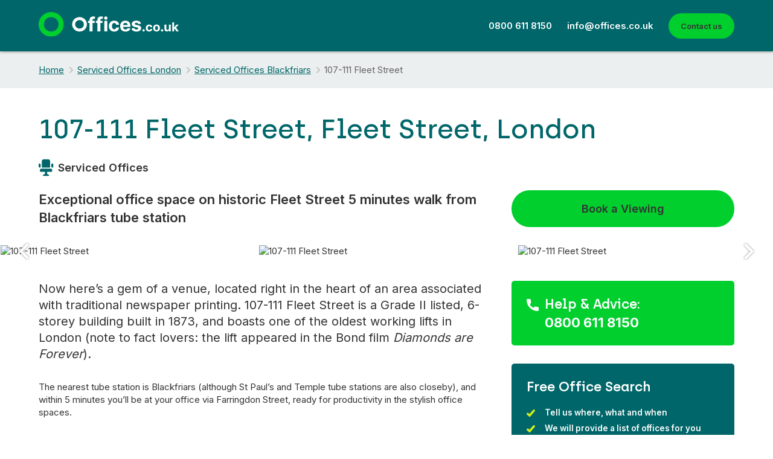

--- FILE ---
content_type: text/html; charset=UTF-8
request_url: https://www.offices.co.uk/building/107-111-fleet-street/
body_size: 13125
content:
<!DOCTYPE html><html lang="en"><head> <script type="text/javascript">
/* <![CDATA[ */
 var gform;gform||(document.addEventListener("gform_main_scripts_loaded",function(){gform.scriptsLoaded=!0}),document.addEventListener("gform/theme/scripts_loaded",function(){gform.themeScriptsLoaded=!0}),window.addEventListener("DOMContentLoaded",function(){gform.domLoaded=!0}),gform={domLoaded:!1,scriptsLoaded:!1,themeScriptsLoaded:!1,isFormEditor:()=>"function"==typeof InitializeEditor,callIfLoaded:function(o){return!(!gform.domLoaded||!gform.scriptsLoaded||!gform.themeScriptsLoaded&&!gform.isFormEditor()||(gform.isFormEditor()&&console.warn("The use of gform.initializeOnLoaded() is deprecated in the form editor context and will be removed in Gravity Forms 3.1."),o(),0))},initializeOnLoaded:function(o){gform.callIfLoaded(o)||(document.addEventListener("gform_main_scripts_loaded",()=>{gform.scriptsLoaded=!0,gform.callIfLoaded(o)}),document.addEventListener("gform/theme/scripts_loaded",()=>{gform.themeScriptsLoaded=!0,gform.callIfLoaded(o)}),window.addEventListener("DOMContentLoaded",()=>{gform.domLoaded=!0,gform.callIfLoaded(o)}))},hooks:{action:{},filter:{}},addAction:function(o,r,e,t){gform.addHook("action",o,r,e,t)},addFilter:function(o,r,e,t){gform.addHook("filter",o,r,e,t)},doAction:function(o){gform.doHook("action",o,arguments)},applyFilters:function(o){return gform.doHook("filter",o,arguments)},removeAction:function(o,r){gform.removeHook("action",o,r)},removeFilter:function(o,r,e){gform.removeHook("filter",o,r,e)},addHook:function(o,r,e,t,n){null==gform.hooks[o][r]&&(gform.hooks[o][r]=[]);var d=gform.hooks[o][r];null==n&&(n=r+"_"+d.length),gform.hooks[o][r].push({tag:n,callable:e,priority:t=null==t?10:t})},doHook:function(r,o,e){var t;if(e=Array.prototype.slice.call(e,1),null!=gform.hooks[r][o]&&((o=gform.hooks[r][o]).sort(function(o,r){return o.priority-r.priority}),o.forEach(function(o){"function"!=typeof(t=o.callable)&&(t=window[t]),"action"==r?t.apply(null,e):e[0]=t.apply(null,e)})),"filter"==r)return e[0]},removeHook:function(o,r,t,n){var e;null!=gform.hooks[o][r]&&(e=(e=gform.hooks[o][r]).filter(function(o,r,e){return!!(null!=n&&n!=o.tag||null!=t&&t!=o.priority)}),gform.hooks[o][r]=e)}}); 
/* ]]> */
</script>
<meta charset="utf-8" /><meta name="viewport" content="width=device-width" /><link media="all" href="https://www.offices.co.uk/wp-content/cache/autoptimize/css/autoptimize_033f2a43197fd5dd2b6ef47680b890a1.css" rel="stylesheet"><title>Serviced Offices Fleet Street - 107-111 Fleet Street, EC4A 2AB</title><link rel="apple-touch-icon-precomposed" href="https://www.offices.co.uk/wp-content/uploads/2024/05/Symbol.png" /><link rel="shortcut icon" href="https://www.offices.co.uk/wp-content/uploads/2024/05/Symbol.png" /> <script type="text/javascript" src="https://maps.googleapis.com/maps/api/js?key=AIzaSyBZmMTaVcp8rOnrTkMJjdRgagVWz9TLmIw"></script> <meta name='robots' content='index, follow, max-image-preview:large, max-snippet:-1, max-video-preview:-1' /><meta name="description" content="Superb serviced office space on Fleet Street - All inclusive packages available." /><link rel="canonical" href="https://www.offices.co.uk/building/107-111-fleet-street/" /><meta property="og:locale" content="en_US" /><meta property="og:type" content="article" /><meta property="og:title" content="Serviced Offices Fleet Street - 107-111 Fleet Street, EC4A 2AB" /><meta property="og:description" content="Superb serviced office space on Fleet Street - All inclusive packages available." /><meta property="og:url" content="https://www.offices.co.uk/building/107-111-fleet-street/" /><meta property="og:site_name" content="Offices.co.uk" /><meta property="article:modified_time" content="2022-06-07T09:06:29+00:00" /><meta property="og:image" content="https://www.offices.co.uk/wp-content/uploads/2019/11/107-111-Fleet-Street-Fleet-Street-Office-Space-Building.png" /><meta property="og:image:width" content="503" /><meta property="og:image:height" content="377" /><meta property="og:image:type" content="image/png" /><meta name="twitter:card" content="summary_large_image" /><meta name="twitter:label1" content="Est. reading time" /><meta name="twitter:data1" content="1 minute" /> <script type="application/ld+json" class="yoast-schema-graph">{"@context":"https://schema.org","@graph":[{"@type":"WebPage","@id":"https://www.offices.co.uk/building/107-111-fleet-street/","url":"https://www.offices.co.uk/building/107-111-fleet-street/","name":"Serviced Offices Fleet Street - 107-111 Fleet Street, EC4A 2AB","isPartOf":{"@id":"https://www.offices.co.uk/#website"},"primaryImageOfPage":{"@id":"https://www.offices.co.uk/building/107-111-fleet-street/#primaryimage"},"image":{"@id":"https://www.offices.co.uk/building/107-111-fleet-street/#primaryimage"},"thumbnailUrl":"https://www.offices.co.uk/wp-content/uploads/2019/11/107-111-Fleet-Street-Fleet-Street-Office-Space-Building.png","datePublished":"2019-11-21T11:04:05+00:00","dateModified":"2022-06-07T09:06:29+00:00","description":"Superb serviced office space on Fleet Street - All inclusive packages available.","breadcrumb":{"@id":"https://www.offices.co.uk/building/107-111-fleet-street/#breadcrumb"},"inLanguage":"en-US","potentialAction":[{"@type":"ReadAction","target":["https://www.offices.co.uk/building/107-111-fleet-street/"]}]},{"@type":"ImageObject","inLanguage":"en-US","@id":"https://www.offices.co.uk/building/107-111-fleet-street/#primaryimage","url":"https://www.offices.co.uk/wp-content/uploads/2019/11/107-111-Fleet-Street-Fleet-Street-Office-Space-Building.png","contentUrl":"https://www.offices.co.uk/wp-content/uploads/2019/11/107-111-Fleet-Street-Fleet-Street-Office-Space-Building.png","width":503,"height":377},{"@type":"BreadcrumbList","@id":"https://www.offices.co.uk/building/107-111-fleet-street/#breadcrumb","itemListElement":[{"@type":"ListItem","position":1,"name":"Home","item":"https://www.offices.co.uk/"},{"@type":"ListItem","position":2,"name":"Buildings","item":"https://www.offices.co.uk/building/"},{"@type":"ListItem","position":3,"name":"107-111 Fleet Street"}]},{"@type":"WebSite","@id":"https://www.offices.co.uk/#website","url":"https://www.offices.co.uk/","name":"Offices.co.uk","description":"Serviced Office Space available across the UK","publisher":{"@id":"https://www.offices.co.uk/#organization"},"potentialAction":[{"@type":"SearchAction","target":{"@type":"EntryPoint","urlTemplate":"https://www.offices.co.uk/?s={search_term_string}"},"query-input":{"@type":"PropertyValueSpecification","valueRequired":true,"valueName":"search_term_string"}}],"inLanguage":"en-US"},{"@type":"Organization","@id":"https://www.offices.co.uk/#organization","name":"Offices.co.uk Serviced Offices Ltd","alternateName":"Offices.co.uk","url":"https://www.offices.co.uk/","logo":{"@type":"ImageObject","inLanguage":"en-US","@id":"https://www.offices.co.uk/#/schema/logo/image/","url":"https://www.offices.co.uk/wp-content/uploads/2024/05/Symbol.png","contentUrl":"https://www.offices.co.uk/wp-content/uploads/2024/05/Symbol.png","width":952,"height":952,"caption":"Offices.co.uk Serviced Offices Ltd"},"image":{"@id":"https://www.offices.co.uk/#/schema/logo/image/"}}]}</script> <link href='https://fonts.gstatic.com' crossorigin='anonymous' rel='preconnect' /><link rel="alternate" type="application/rss+xml" title="Offices.co.uk &raquo; Feed" href="https://www.offices.co.uk/feed/" /><link rel="alternate" type="application/rss+xml" title="Offices.co.uk &raquo; Comments Feed" href="https://www.offices.co.uk/comments/feed/" /><link rel="alternate" title="oEmbed (JSON)" type="application/json+oembed" href="https://www.offices.co.uk/wp-json/oembed/1.0/embed?url=https%3A%2F%2Fwww.offices.co.uk%2Fbuilding%2F107-111-fleet-street%2F" /><link rel="alternate" title="oEmbed (XML)" type="text/xml+oembed" href="https://www.offices.co.uk/wp-json/oembed/1.0/embed?url=https%3A%2F%2Fwww.offices.co.uk%2Fbuilding%2F107-111-fleet-street%2F&#038;format=xml" /> <script type="text/javascript" src="https://www.offices.co.uk/wp/wp-includes/js/jquery/jquery.min.js?ver=3.7.1" id="jquery-core-js"></script> <link rel="https://api.w.org/" href="https://www.offices.co.uk/wp-json/" /><link rel="EditURI" type="application/rsd+xml" title="RSD" href="https://www.offices.co.uk/wp/xmlrpc.php?rsd" /><meta name="generator" content="WordPress 6.9" /><link rel='shortlink' href='https://www.offices.co.uk/?p=4353' /><link rel="icon" href="https://www.offices.co.uk/wp-content/uploads/2024/05/cropped-Symbol-32x32.png" sizes="32x32" /><link rel="icon" href="https://www.offices.co.uk/wp-content/uploads/2024/05/cropped-Symbol-192x192.png" sizes="192x192" /><link rel="apple-touch-icon" href="https://www.offices.co.uk/wp-content/uploads/2024/05/cropped-Symbol-180x180.png" /><meta name="msapplication-TileImage" content="https://www.offices.co.uk/wp-content/uploads/2024/05/cropped-Symbol-270x270.png" /></head><body><header class="main-header"><div class="top-band"><div class="wrapper"> <a href="https://www.offices.co.uk"><noscript><img class="logo" src="https://www.offices.co.uk/wp-content/uploads/2024/05/Primary-Logo-Alt-Bg-1.svg" alt="Offices.co.uk"></noscript><img class="lazyload logo" src='data:image/svg+xml,%3Csvg%20xmlns=%22http://www.w3.org/2000/svg%22%20viewBox=%220%200%20210%20140%22%3E%3C/svg%3E' data-src="https://www.offices.co.uk/wp-content/uploads/2024/05/Primary-Logo-Alt-Bg-1.svg" alt="Offices.co.uk"></a><div class="header-content"><nav class="main-navigation"> <a class="button" href="/contact/">Contact us</a></nav><ul class="contact-info"><li class="tel"><a href="tel:0800 611 8150">0800 611 8150</a></li><li class="email"><a href="mailto:info@offices.co.uk">info@offices.co.uk</a></li></ul></div></div></div></header><div class="breadcrumb-wrapper"><div class="wrapper"><ul class="breadcrumb"><li><a href="/">Home</a></li><li><a href="https://www.offices.co.uk/london/">Serviced Offices London</a></li><li><a href="https://www.offices.co.uk/london/blackfriars/">Serviced Offices Blackfriars</a></li><li>107-111 Fleet Street</li></ul></div></div><article class="building-details" itemscope itemtype="http://schema.org/Place" data-id="4353"><meta itemprop="url" content="https://www.offices.co.uk/building/107-111-fleet-street/" /><div class="content" style="padding-bottom:0;"><div class="wrapper"><h1><span itemprop="name">107-111 Fleet Street</span>, Fleet Street, London</h1><ul class="features"><li class="office-type">Serviced Offices</li></ul><div class="column-content building-summary"><div class="main"><p class="subtitle" itemprop="slogan">Exceptional office space on historic Fleet Street 5 minutes walk from Blackfriars tube station</p></div><div class="sub"><p><a class="button book-modal button-book-viewing" href="#modal-book-viewing">Book a Viewing</a></p></div></div></div></div><div class="gallery"><div class="slideshow owl-carousel"><div class="image-slide"> <noscript><img itemprop="image" src="https://portal.offices.co.uk/media/cache/gallery/uploads/building_featured_images/107-111-fleet-street-serviced-offices-london-building-625559649529d114251309.png" alt="107-111 Fleet Street" /></noscript><img class="lazyload" itemprop="image" src='data:image/svg+xml,%3Csvg%20xmlns=%22http://www.w3.org/2000/svg%22%20viewBox=%220%200%20210%20140%22%3E%3C/svg%3E' data-src="https://portal.offices.co.uk/media/cache/gallery/uploads/building_featured_images/107-111-fleet-street-serviced-offices-london-building-625559649529d114251309.png" alt="107-111 Fleet Street" /></div><div class="image-slide"> <noscript><img itemprop="image" src="https://portal.offices.co.uk/media/cache/gallery/uploads/building_images/107-111-fleet-street-serviced-offices-london-office-space-6255598ae0d05585695681.png" alt="107-111 Fleet Street" /></noscript><img class="lazyload" itemprop="image" src='data:image/svg+xml,%3Csvg%20xmlns=%22http://www.w3.org/2000/svg%22%20viewBox=%220%200%20210%20140%22%3E%3C/svg%3E' data-src="https://portal.offices.co.uk/media/cache/gallery/uploads/building_images/107-111-fleet-street-serviced-offices-london-office-space-6255598ae0d05585695681.png" alt="107-111 Fleet Street" /></div><div class="image-slide"> <noscript><img itemprop="image" src="https://portal.offices.co.uk/media/cache/gallery/uploads/building_images/107-111-fleet-street-serviced-offices-london-office-space-2-625559b47aa77067379861.png" alt="107-111 Fleet Street" /></noscript><img class="lazyload" itemprop="image" src='data:image/svg+xml,%3Csvg%20xmlns=%22http://www.w3.org/2000/svg%22%20viewBox=%220%200%20210%20140%22%3E%3C/svg%3E' data-src="https://portal.offices.co.uk/media/cache/gallery/uploads/building_images/107-111-fleet-street-serviced-offices-london-office-space-2-625559b47aa77067379861.png" alt="107-111 Fleet Street" /></div><div class="image-slide"> <noscript><img itemprop="image" src="https://portal.offices.co.uk/media/cache/gallery/uploads/building_images/107-111-fleet-street-serviced-offices-london-office-space-3-625559d77e990681157834.png" alt="107-111 Fleet Street" /></noscript><img class="lazyload" itemprop="image" src='data:image/svg+xml,%3Csvg%20xmlns=%22http://www.w3.org/2000/svg%22%20viewBox=%220%200%20210%20140%22%3E%3C/svg%3E' data-src="https://portal.offices.co.uk/media/cache/gallery/uploads/building_images/107-111-fleet-street-serviced-offices-london-office-space-3-625559d77e990681157834.png" alt="107-111 Fleet Street" /></div><div class="image-slide"> <noscript><img itemprop="image" src="https://portal.offices.co.uk/media/cache/gallery/uploads/building_images/107-111-fleet-street-serviced-offices-london-office-space-4-625559fb038b2728398078.png" alt="107-111 Fleet Street" /></noscript><img class="lazyload" itemprop="image" src='data:image/svg+xml,%3Csvg%20xmlns=%22http://www.w3.org/2000/svg%22%20viewBox=%220%200%20210%20140%22%3E%3C/svg%3E' data-src="https://portal.offices.co.uk/media/cache/gallery/uploads/building_images/107-111-fleet-street-serviced-offices-london-office-space-4-625559fb038b2728398078.png" alt="107-111 Fleet Street" /></div><div class="image-slide"> <noscript><img itemprop="image" src="https://portal.offices.co.uk/media/cache/gallery/uploads/building_images/107-111-fleet-street-serviced-offices-london-office-space-5-62555a1964dce002054274.png" alt="107-111 Fleet Street" /></noscript><img class="lazyload" itemprop="image" src='data:image/svg+xml,%3Csvg%20xmlns=%22http://www.w3.org/2000/svg%22%20viewBox=%220%200%20210%20140%22%3E%3C/svg%3E' data-src="https://portal.offices.co.uk/media/cache/gallery/uploads/building_images/107-111-fleet-street-serviced-offices-london-office-space-5-62555a1964dce002054274.png" alt="107-111 Fleet Street" /></div></div></div><div class="content"><div class="wrapper"><div class="column-content"><div class="main"><div class="building-description" itemprop="description"><p><span style="font-weight: 400;">Now here’s a gem of a venue, located right in the heart of an area associated with traditional newspaper printing. 107-111 Fleet Street is a Grade II listed, 6-storey building built in 1873, and boasts one of the oldest working lifts in London (note to fact lovers: the lift appeared in the Bond film </span><i><span style="font-weight: 400;">Diamonds are Forever</span></i><span style="font-weight: 400;">). </span></p><p><span style="font-weight: 400;">The nearest tube station is Blackfriars (although St Paul’s and Temple tube stations are also closeby), and within 5 minutes you’ll be at your office via Farringdon Street, ready for productivity in the stylish office spaces. </span></p><p><span style="font-weight: 400;">The building has various coffee and break-out areas, and the friendly on-site staff provide admin help for businesses of all sizes. If you’re searching for workspace with a little history, this is the perfect place for you.</span></p><ul><li style="font-weight: 400;"><span style="font-weight: 400;">Central location a short walk from Blackfriars tube station</span></li><li style="font-weight: 400;"><span style="font-weight: 400;">Grade II listed building</span></li><li style="font-weight: 400;"><span style="font-weight: 400;">Recently refurbished</span></li><li style="font-weight: 400;"><span style="font-weight: 400;">Meeting rooms</span></li><li style="font-weight: 400;"><span style="font-weight: 400;">Business lounge</span></li><li style="font-weight: 400;"><span style="font-weight: 400;">On-site staff</span></li><li style="font-weight: 400;"><span style="font-weight: 400;">Disabled facilities</span></li><li style="font-weight: 400;"><span style="font-weight: 400;">High-speed Internet</span></li><li style="font-weight: 400;"><span style="font-weight: 400;">Mail handling service</span></li><li style="font-weight: 400;"><span style="font-weight: 400;">Printing facilities</span></li></ul><p><span style="font-weight: 400;">To arrange a viewing of 107-111 Fleet Street, please submit your details using our contact form. Please get in touch with our team if you have any further queries.</span></p></div><div class="building-services"><div class="box box-service box-service-large-office"><div class="header"><div class="service-title"><h3>Large Office Space</h3><p class="subtitle">Please call for pricing</p></div><div class="service-action"> <a class="button book-modal" href="#modal-book-viewing">Get Prices</a></div></div><div class="service-details"><p>Large office space available</p></div></div><div class="box box-service box-service-office"><div class="header"><div class="service-title"><h3>Office Space</h3><p class="subtitle">Please call for pricing</p></div><div class="service-action"> <a class="button book-modal" href="#modal-book-viewing">Get Prices</a></div></div><div class="service-details"><p>109 Private offices of all sizes available, please call</p></div></div><div class="box box-service box-service-coworking-space"><div class="header"><div class="service-title"><h3>Coworking Space</h3><p class="subtitle">Please call for pricing</p></div><div class="service-action"> <a class="button book-modal" href="#modal-book-viewing">Get Prices</a></div></div><div class="service-details"><p>10 Meeting Rooms, 73 Coworking and dedicated desks are available - please call</p></div></div></div><div class="building-address"><h3>Office Address:</h3><p> 107-111 Fleet Street, <span itemtype="https://schema.org/PostalAddress" itemscope itemprop="address"> <span itemprop="addressRegion">Fleet Street, London</span>, <span itemprop="postalCode">EC4A 2AB</span></p></div><div id="map_canvas"></div><div itemprop="geo" itemscope itemtype="http://schema.org/GeoCoordinates"><meta itemprop="latitude" content="51.5143178" /><meta itemprop="longitude" content="-0.1049315" /></div><ul class="transport-links"><li class="underground" itemprop="amenityFeature">Blackfriars (7 Mins walk)</li><li class="bus" itemprop="amenityFeature">Bus Stop (1 Mins)</li><li class="train" itemprop="amenityFeature">City Thameslink (2 Mins walk)</li></ul><h3>Facilities available</h3><ul class="check-list cols cols-2"><li class="col" itemprop="amenityFeature">24 Hour Access</li><li class="col" itemprop="amenityFeature">Call Answering</li><li class="col" itemprop="amenityFeature">CCTV Security</li><li class="col" itemprop="amenityFeature">City/Town Centre</li><li class="col" itemprop="amenityFeature">Cleaning</li><li class="col" itemprop="amenityFeature">Disabled Facilities</li><li class="col" itemprop="amenityFeature">Furnished</li><li class="col" itemprop="amenityFeature">High Speed Internet</li><li class="col" itemprop="amenityFeature">Kitchen</li><li class="col" itemprop="amenityFeature">Mail Collection/Forwarding</li><li class="col" itemprop="amenityFeature">On-Site Management</li><li class="col" itemprop="amenityFeature">Recycling</li><li class="col" itemprop="amenityFeature">Staffed Reception</li><li class="col" itemprop="amenityFeature">Toilets</li></ul><div class="building-features"></div><div class="building-cta"><h3>Secure your Office at 107-111 Fleet Street</h3><div class="cta-buttons"> <a class="button book-modal book-viewing" href="#modal-book-viewing">Book a Viewing</a> <a class="button button-alt book-modal" href="#modal-book-viewing">Get Prices</a></div></div></div><div class="sub"><div class="box box-contact"><h3 class="phone">Help &amp; Advice:</h3> <a class="tel" href="tel:0800 611 8150">0800 611 8150</a></div><div class="box box-search"><h3>Free Office Search</h3><ul class="check-list"><li>Tell us where, what and when</li><li>We will provide a list of offices for you</li><li>Free Help &amp; Advice on 0800 611 8150</li></ul> <script type="text/javascript">var gform;gform||(document.addEventListener("gform_main_scripts_loaded",function(){gform.scriptsLoaded=!0}),document.addEventListener("gform/theme/scripts_loaded",function(){gform.themeScriptsLoaded=!0}),window.addEventListener("DOMContentLoaded",function(){gform.domLoaded=!0}),gform={domLoaded:!1,scriptsLoaded:!1,themeScriptsLoaded:!1,isFormEditor:()=>"function"==typeof InitializeEditor,callIfLoaded:function(o){return!(!gform.domLoaded||!gform.scriptsLoaded||!gform.themeScriptsLoaded&&!gform.isFormEditor()||(gform.isFormEditor()&&console.warn("The use of gform.initializeOnLoaded() is deprecated in the form editor context and will be removed in Gravity Forms 3.1."),o(),0))},initializeOnLoaded:function(o){gform.callIfLoaded(o)||(document.addEventListener("gform_main_scripts_loaded",()=>{gform.scriptsLoaded=!0,gform.callIfLoaded(o)}),document.addEventListener("gform/theme/scripts_loaded",()=>{gform.themeScriptsLoaded=!0,gform.callIfLoaded(o)}),window.addEventListener("DOMContentLoaded",()=>{gform.domLoaded=!0,gform.callIfLoaded(o)}))},hooks:{action:{},filter:{}},addAction:function(o,r,e,t){gform.addHook("action",o,r,e,t)},addFilter:function(o,r,e,t){gform.addHook("filter",o,r,e,t)},doAction:function(o){gform.doHook("action",o,arguments)},applyFilters:function(o){return gform.doHook("filter",o,arguments)},removeAction:function(o,r){gform.removeHook("action",o,r)},removeFilter:function(o,r,e){gform.removeHook("filter",o,r,e)},addHook:function(o,r,e,t,n){null==gform.hooks[o][r]&&(gform.hooks[o][r]=[]);var d=gform.hooks[o][r];null==n&&(n=r+"_"+d.length),gform.hooks[o][r].push({tag:n,callable:e,priority:t=null==t?10:t})},doHook:function(r,o,e){var t;if(e=Array.prototype.slice.call(e,1),null!=gform.hooks[r][o]&&((o=gform.hooks[r][o]).sort(function(o,r){return o.priority-r.priority}),o.forEach(function(o){"function"!=typeof(t=o.callable)&&(t=window[t]),"action"==r?t.apply(null,e):e[0]=t.apply(null,e)})),"filter"==r)return e[0]},removeHook:function(o,r,t,n){var e;null!=gform.hooks[o][r]&&(e=(e=gform.hooks[o][r]).filter(function(o,r,e){return!!(null!=n&&n!=o.tag||null!=t&&t!=o.priority)}),gform.hooks[o][r]=e)}});</script> <div class='gf_browser_chrome gform_wrapper gform_legacy_markup_wrapper gform-theme--no-framework' data-form-theme='legacy' data-form-index='0' id='gform_wrapper_4' ><form method='post' enctype='multipart/form-data'  id='gform_4'  action='/building/107-111-fleet-street/' data-formid='4' novalidate><div class='gform-body gform_body'><ul id='gform_fields_4' class='gform_fields top_label form_sublabel_below description_below validation_below'><li id="field_4_1" class="gfield gfield--type-text text gfield_contains_required field_sublabel_below gfield--no-description field_description_below field_validation_below gfield_visibility_visible"  data-js-reload="field_4_1" ><label class='gfield_label gform-field-label' for='input_4_1'>Name<span class="gfield_required"><span class="gfield_required gfield_required_asterisk">*</span></span></label><div class='ginput_container ginput_container_text'><input name='input_1' id='input_4_1' type='text' value='' class='medium'    placeholder='Name' aria-required="true" aria-invalid="false"   /></div></li><li id="field_4_2" class="gfield gfield--type-text text gfield_contains_required field_sublabel_below gfield--no-description field_description_below field_validation_below gfield_visibility_visible"  data-js-reload="field_4_2" ><label class='gfield_label gform-field-label' for='input_4_2'>Business<span class="gfield_required"><span class="gfield_required gfield_required_asterisk">*</span></span></label><div class='ginput_container ginput_container_text'><input name='input_2' id='input_4_2' type='text' value='' class='medium'    placeholder='Business' aria-required="true" aria-invalid="false"   /></div></li><li id="field_4_3" class="gfield gfield--type-text text gfield_contains_required field_sublabel_below gfield--no-description field_description_below field_validation_below gfield_visibility_visible"  data-js-reload="field_4_3" ><label class='gfield_label gform-field-label' for='input_4_3'>Phone<span class="gfield_required"><span class="gfield_required gfield_required_asterisk">*</span></span></label><div class='ginput_container ginput_container_text'><input name='input_3' id='input_4_3' type='text' value='' class='medium'    placeholder='Phone' aria-required="true" aria-invalid="false"   /></div></li><li id="field_4_4" class="gfield gfield--type-email text gfield_contains_required field_sublabel_below gfield--no-description field_description_below field_validation_below gfield_visibility_visible"  data-js-reload="field_4_4" ><label class='gfield_label gform-field-label' for='input_4_4'>Email<span class="gfield_required"><span class="gfield_required gfield_required_asterisk">*</span></span></label><div class='ginput_container ginput_container_email'> <input name='input_4' id='input_4_4' type='email' value='' class='medium'   placeholder='Email' aria-required="true" aria-invalid="false"  /></div></li><li id="field_4_11" class="gfield gfield--type-textarea gfield--width-full text gfield_contains_required field_sublabel_below gfield--no-description field_description_below field_validation_below gfield_visibility_visible"  data-js-reload="field_4_11" ><label class='gfield_label gform-field-label' for='input_4_11'>Requirements<span class="gfield_required"><span class="gfield_required gfield_required_asterisk">*</span></span></label><div class='ginput_container ginput_container_textarea'><textarea name='input_11' id='input_4_11' class='textarea medium'    placeholder='Requirements?' aria-required="true" aria-invalid="false"   rows='10' cols='50'></textarea></div></li><li id="field_4_10" class="gfield gfield--type-hidden gform_hidden field_sublabel_below gfield--no-description field_description_below field_validation_below gfield_visibility_visible"  data-js-reload="field_4_10" ><div class='ginput_container ginput_container_text'><input name='input_10' id='input_4_10' type='hidden' class='gform_hidden'  aria-invalid="false" value='https://www.offices.co.uk/building/107-111-fleet-street/' /></div></li></ul></div><div class='gform-footer gform_footer top_label'> <input type='submit' id='gform_submit_button_4' class='gform_button button' onclick='gform.submission.handleButtonClick(this)' value='Submit'  /> <input type='hidden' class='gform_hidden' name='gform_submission_method' data-js='gform_submission_method_4' value='postback' /> <input type='hidden' class='gform_hidden' name='is_submit_4' value='1' /> <input type='hidden' class='gform_hidden' name='gform_submit' value='4' /> <input type='hidden' class='gform_hidden' name='gform_unique_id' value='' /> <input type='hidden' class='gform_hidden' name='state_4' value='WyJbXSIsIjA3MzI1ODVmMTAxMTA0YTJmZGJiMzNkYmVlZDExYzY5Il0=' /> <input type='hidden' autocomplete='off' class='gform_hidden' name='gform_target_page_number_4' id='gform_target_page_number_4' value='0' /> <input type='hidden' autocomplete='off' class='gform_hidden' name='gform_source_page_number_4' id='gform_source_page_number_4' value='1' /> <input type='hidden' name='gform_field_values' value='' /></div><p style="display: none !important;" class="akismet-fields-container" data-prefix="ak_"><label>&#916;<textarea name="ak_hp_textarea" cols="45" rows="8" maxlength="100"></textarea></label><input type="hidden" id="ak_js_1" name="ak_js" value="149"/><script>document.getElementById( "ak_js_1" ).setAttribute( "value", ( new Date() ).getTime() );</script></p></form></div><script type="text/javascript">gform.initializeOnLoaded( function() {gformInitSpinner( 4, 'https://www.offices.co.uk/wp-content/themes/nc-office-v2/img/ajax-loader.gif', true );jQuery('#gform_ajax_frame_4').on('load',function(){var contents = jQuery(this).contents().find('*').html();var is_postback = contents.indexOf('GF_AJAX_POSTBACK') >= 0;if(!is_postback){return;}var form_content = jQuery(this).contents().find('#gform_wrapper_4');var is_confirmation = jQuery(this).contents().find('#gform_confirmation_wrapper_4').length > 0;var is_redirect = contents.indexOf('gformRedirect(){') >= 0;var is_form = form_content.length > 0 && ! is_redirect && ! is_confirmation;var mt = parseInt(jQuery('html').css('margin-top'), 10) + parseInt(jQuery('body').css('margin-top'), 10) + 100;if(is_form){jQuery('#gform_wrapper_4').html(form_content.html());if(form_content.hasClass('gform_validation_error')){jQuery('#gform_wrapper_4').addClass('gform_validation_error');} else {jQuery('#gform_wrapper_4').removeClass('gform_validation_error');}setTimeout( function() { /* delay the scroll by 50 milliseconds to fix a bug in chrome */  }, 50 );if(window['gformInitDatepicker']) {gformInitDatepicker();}if(window['gformInitPriceFields']) {gformInitPriceFields();}var current_page = jQuery('#gform_source_page_number_4').val();gformInitSpinner( 4, 'https://www.offices.co.uk/wp-content/themes/nc-office-v2/img/ajax-loader.gif', true );jQuery(document).trigger('gform_page_loaded', [4, current_page]);window['gf_submitting_4'] = false;}else if(!is_redirect){var confirmation_content = jQuery(this).contents().find('.GF_AJAX_POSTBACK').html();if(!confirmation_content){confirmation_content = contents;}jQuery('#gform_wrapper_4').replaceWith(confirmation_content);jQuery(document).trigger('gform_confirmation_loaded', [4]);window['gf_submitting_4'] = false;wp.a11y.speak(jQuery('#gform_confirmation_message_4').text());}else{jQuery('#gform_4').append(contents);if(window['gformRedirect']) {gformRedirect();}}jQuery(document).trigger("gform_pre_post_render", [{ formId: "4", currentPage: "current_page", abort: function() { this.preventDefault(); } }]);                if (event && event.defaultPrevented) {                return;         }        const gformWrapperDiv = document.getElementById( "gform_wrapper_4" );        if ( gformWrapperDiv ) {            const visibilitySpan = document.createElement( "span" );            visibilitySpan.id = "gform_visibility_test_4";            gformWrapperDiv.insertAdjacentElement( "afterend", visibilitySpan );        }        const visibilityTestDiv = document.getElementById( "gform_visibility_test_4" );        let postRenderFired = false;                function triggerPostRender() {            if ( postRenderFired ) {                return;            }            postRenderFired = true;            jQuery( document ).trigger( 'gform_post_render', [4, current_page] );            gform.utils.trigger( { event: 'gform/postRender', native: false, data: { formId: 4, currentPage: current_page } } );            gform.utils.trigger( { event: 'gform/post_render', native: false, data: { formId: 4, currentPage: current_page } } );            if ( visibilityTestDiv ) {                visibilityTestDiv.parentNode.removeChild( visibilityTestDiv );            }        }        function debounce( func, wait, immediate ) {            var timeout;            return function() {                var context = this, args = arguments;                var later = function() {                    timeout = null;                    if ( !immediate ) func.apply( context, args );                };                var callNow = immediate && !timeout;                clearTimeout( timeout );                timeout = setTimeout( later, wait );                if ( callNow ) func.apply( context, args );            };        }        const debouncedTriggerPostRender = debounce( function() {            triggerPostRender();        }, 200 );        if ( visibilityTestDiv && visibilityTestDiv.offsetParent === null ) {            const observer = new MutationObserver( ( mutations ) => {                mutations.forEach( ( mutation ) => {                    if ( mutation.type === 'attributes' && visibilityTestDiv.offsetParent !== null ) {                        debouncedTriggerPostRender();                        observer.disconnect();                    }                });            });            observer.observe( document.body, {                attributes: true,                childList: false,                subtree: true,                attributeFilter: [ 'style', 'class' ],            });        } else {            triggerPostRender();        }    } );} );</script> <p class="footnote"><small>We promise only to contact you about your office search</small></p></div></div></div></div></div></article> <script>function initMap() {
                // Set up our locations
                var locations = [
                  ['107-111 Fleet Street', 51.5143178, -0.1049315, 5]
                ];

                
                var map = new google.maps.Map(document.getElementById('map_canvas'), {
                  zoom: 16,
                  center: new google.maps.LatLng(51.5143178, -0.1049315),
                  mapTypeId: google.maps.MapTypeId.ROADMAP,
                  scrollwheel: false,
                  mapTypeControl: false,
                  streetViewControl: false,
                  //styles: styles
                });

                var infowindow = new google.maps.InfoWindow({maxWidth: 250});

                // Set our marker icon
                var markerIcon = {
                    path: 'M11 2c-3.9 0-7 3.1-7 7 0 5.3 7 13 7 13 0 0 7-7.7 7-13 0-3.9-3.1-7-7-7Zm0 9.5c-1.4 0-2.5-1.1-2.5-2.5 0-1.4 1.1-2.5 2.5-2.5 1.4 0 2.5 1.1 2.5 2.5 0 1.4-1.1 2.5-2.5 2.5Z',
                    scale: 1.6363636363636363636363636364,
                    anchor: new google.maps.Point(11, 22),
                    fillOpacity: 1,
                    fillColor: '#00cf2e',
                    strokeOpacity: 0
                };

                var marker, i;
                var markers = new Array();

                for (i = 0; i < locations.length; i++) {
                  marker = new google.maps.Marker({
                    position: new google.maps.LatLng(locations[i][1], locations[i][2]),
                    icon: markerIcon,
                    map: map
                  });

                  markers.push(marker);

                }

                function AutoCenter() {
                  //  Create a new viewpoint bound
                  var bounds = new google.maps.LatLngBounds();
                  //  Go through each...
                  jQuery.each(markers, function (index, marker) {
                  bounds.extend(marker.position);
                  });
                  //  Fit these bounds to the map
                  //map.fitBounds(bounds);
                }
                AutoCenter();
            }</script> <div id="modal-book-viewing" class="box modal-form fancybox-content"> <a class="close-modal"  href="javascript:;" onclick="jQuery.fancybox.close();">Close</a><h2>Book a Viewing or Get Prices</h2><p class="phone"><a href="tel:0800 611 8150">0800 611 8150</a></p><p>Complete the form and we will get straight back to you.</p><div class='gf_browser_chrome gform_wrapper gform_legacy_markup_wrapper gform-theme--no-framework' data-form-theme='legacy' data-form-index='0' id='gform_wrapper_13' ><form method='post' enctype='multipart/form-data'  id='gform_13'  action='/building/107-111-fleet-street/' data-formid='13' novalidate><div class='gform-body gform_body'><ul id='gform_fields_13' class='gform_fields top_label form_sublabel_below description_below validation_below'><li id="field_13_1" class="gfield gfield--type-text text gfield_contains_required field_sublabel_below gfield--no-description field_description_below field_validation_below gfield_visibility_visible"  data-js-reload="field_13_1" ><label class='gfield_label gform-field-label' for='input_13_1'>Name<span class="gfield_required"><span class="gfield_required gfield_required_asterisk">*</span></span></label><div class='ginput_container ginput_container_text'><input name='input_1' id='input_13_1' type='text' value='' class='medium'    placeholder='Name' aria-required="true" aria-invalid="false"   /></div></li><li id="field_13_2" class="gfield gfield--type-text text gfield_contains_required field_sublabel_below gfield--no-description field_description_below field_validation_below gfield_visibility_visible"  data-js-reload="field_13_2" ><label class='gfield_label gform-field-label' for='input_13_2'>Business<span class="gfield_required"><span class="gfield_required gfield_required_asterisk">*</span></span></label><div class='ginput_container ginput_container_text'><input name='input_2' id='input_13_2' type='text' value='' class='medium'    placeholder='Business' aria-required="true" aria-invalid="false"   /></div></li><li id="field_13_3" class="gfield gfield--type-text text gfield_contains_required field_sublabel_below gfield--no-description field_description_below field_validation_below gfield_visibility_visible"  data-js-reload="field_13_3" ><label class='gfield_label gform-field-label' for='input_13_3'>Phone<span class="gfield_required"><span class="gfield_required gfield_required_asterisk">*</span></span></label><div class='ginput_container ginput_container_text'><input name='input_3' id='input_13_3' type='text' value='' class='medium'    placeholder='Phone' aria-required="true" aria-invalid="false"   /></div></li><li id="field_13_4" class="gfield gfield--type-email text gfield_contains_required field_sublabel_below gfield--no-description field_description_below field_validation_below gfield_visibility_visible"  data-js-reload="field_13_4" ><label class='gfield_label gform-field-label' for='input_13_4'>Email<span class="gfield_required"><span class="gfield_required gfield_required_asterisk">*</span></span></label><div class='ginput_container ginput_container_email'> <input name='input_4' id='input_13_4' type='email' value='' class='medium'   placeholder='Email' aria-required="true" aria-invalid="false"  /></div></li><li id="field_13_12" class="gfield gfield--type-textarea gfield--width-full text gfield_contains_required field_sublabel_below gfield--no-description field_description_below field_validation_below gfield_visibility_visible"  data-js-reload="field_13_12" ><label class='gfield_label gform-field-label' for='input_13_12'>Requirements<span class="gfield_required"><span class="gfield_required gfield_required_asterisk">*</span></span></label><div class='ginput_container ginput_container_textarea'><textarea name='input_12' id='input_13_12' class='textarea medium'    placeholder='Requirements?' aria-required="true" aria-invalid="false"   rows='10' cols='50'></textarea></div></li></ul></div><div class='gform-footer gform_footer top_label'> <input type='submit' id='gform_submit_button_13' class='gform_button button' onclick='gform.submission.handleButtonClick(this)' value='Submit'  /> <input type='hidden' class='gform_hidden' name='gform_submission_method' data-js='gform_submission_method_13' value='postback' /> <input type='hidden' class='gform_hidden' name='is_submit_13' value='1' /> <input type='hidden' class='gform_hidden' name='gform_submit' value='13' /> <input type='hidden' class='gform_hidden' name='gform_unique_id' value='' /> <input type='hidden' class='gform_hidden' name='state_13' value='WyJbXSIsIjA3MzI1ODVmMTAxMTA0YTJmZGJiMzNkYmVlZDExYzY5Il0=' /> <input type='hidden' autocomplete='off' class='gform_hidden' name='gform_target_page_number_13' id='gform_target_page_number_13' value='0' /> <input type='hidden' autocomplete='off' class='gform_hidden' name='gform_source_page_number_13' id='gform_source_page_number_13' value='1' /> <input type='hidden' name='gform_field_values' value='' /></div><p style="display: none !important;" class="akismet-fields-container" data-prefix="ak_"><label>&#916;<textarea name="ak_hp_textarea" cols="45" rows="8" maxlength="100"></textarea></label><input type="hidden" id="ak_js_2" name="ak_js" value="144"/><script>document.getElementById( "ak_js_2" ).setAttribute( "value", ( new Date() ).getTime() );</script></p></form></div><script type="text/javascript">gform.initializeOnLoaded( function() {gformInitSpinner( 13, 'https://www.offices.co.uk/wp-content/themes/nc-office-v2/img/ajax-loader.gif', true );jQuery('#gform_ajax_frame_13').on('load',function(){var contents = jQuery(this).contents().find('*').html();var is_postback = contents.indexOf('GF_AJAX_POSTBACK') >= 0;if(!is_postback){return;}var form_content = jQuery(this).contents().find('#gform_wrapper_13');var is_confirmation = jQuery(this).contents().find('#gform_confirmation_wrapper_13').length > 0;var is_redirect = contents.indexOf('gformRedirect(){') >= 0;var is_form = form_content.length > 0 && ! is_redirect && ! is_confirmation;var mt = parseInt(jQuery('html').css('margin-top'), 10) + parseInt(jQuery('body').css('margin-top'), 10) + 100;if(is_form){jQuery('#gform_wrapper_13').html(form_content.html());if(form_content.hasClass('gform_validation_error')){jQuery('#gform_wrapper_13').addClass('gform_validation_error');} else {jQuery('#gform_wrapper_13').removeClass('gform_validation_error');}setTimeout( function() { /* delay the scroll by 50 milliseconds to fix a bug in chrome */  }, 50 );if(window['gformInitDatepicker']) {gformInitDatepicker();}if(window['gformInitPriceFields']) {gformInitPriceFields();}var current_page = jQuery('#gform_source_page_number_13').val();gformInitSpinner( 13, 'https://www.offices.co.uk/wp-content/themes/nc-office-v2/img/ajax-loader.gif', true );jQuery(document).trigger('gform_page_loaded', [13, current_page]);window['gf_submitting_13'] = false;}else if(!is_redirect){var confirmation_content = jQuery(this).contents().find('.GF_AJAX_POSTBACK').html();if(!confirmation_content){confirmation_content = contents;}jQuery('#gform_wrapper_13').replaceWith(confirmation_content);jQuery(document).trigger('gform_confirmation_loaded', [13]);window['gf_submitting_13'] = false;wp.a11y.speak(jQuery('#gform_confirmation_message_13').text());}else{jQuery('#gform_13').append(contents);if(window['gformRedirect']) {gformRedirect();}}jQuery(document).trigger("gform_pre_post_render", [{ formId: "13", currentPage: "current_page", abort: function() { this.preventDefault(); } }]);                if (event && event.defaultPrevented) {                return;         }        const gformWrapperDiv = document.getElementById( "gform_wrapper_13" );        if ( gformWrapperDiv ) {            const visibilitySpan = document.createElement( "span" );            visibilitySpan.id = "gform_visibility_test_13";            gformWrapperDiv.insertAdjacentElement( "afterend", visibilitySpan );        }        const visibilityTestDiv = document.getElementById( "gform_visibility_test_13" );        let postRenderFired = false;                function triggerPostRender() {            if ( postRenderFired ) {                return;            }            postRenderFired = true;            jQuery( document ).trigger( 'gform_post_render', [13, current_page] );            gform.utils.trigger( { event: 'gform/postRender', native: false, data: { formId: 13, currentPage: current_page } } );            gform.utils.trigger( { event: 'gform/post_render', native: false, data: { formId: 13, currentPage: current_page } } );            if ( visibilityTestDiv ) {                visibilityTestDiv.parentNode.removeChild( visibilityTestDiv );            }        }        function debounce( func, wait, immediate ) {            var timeout;            return function() {                var context = this, args = arguments;                var later = function() {                    timeout = null;                    if ( !immediate ) func.apply( context, args );                };                var callNow = immediate && !timeout;                clearTimeout( timeout );                timeout = setTimeout( later, wait );                if ( callNow ) func.apply( context, args );            };        }        const debouncedTriggerPostRender = debounce( function() {            triggerPostRender();        }, 200 );        if ( visibilityTestDiv && visibilityTestDiv.offsetParent === null ) {            const observer = new MutationObserver( ( mutations ) => {                mutations.forEach( ( mutation ) => {                    if ( mutation.type === 'attributes' && visibilityTestDiv.offsetParent !== null ) {                        debouncedTriggerPostRender();                        observer.disconnect();                    }                });            });            observer.observe( document.body, {                attributes: true,                childList: false,                subtree: true,                attributeFilter: [ 'style', 'class' ],            });        } else {            triggerPostRender();        }    } );} );</script> </div><div class="content band-green book-viewing"><div class="wrapper"><h2>Start Your Office Search</h2><p class="subtitle">Complete the simple form and we will provide some options for you&hellip;</p><div class='gf_browser_chrome gform_wrapper gform_legacy_markup_wrapper gform-theme--no-framework' data-form-theme='legacy' data-form-index='0' id='gform_wrapper_1' ><form method='post' enctype='multipart/form-data'  id='gform_1'  action='/building/107-111-fleet-street/' data-formid='1' novalidate><div class='gform-body gform_body'><ul id='gform_fields_1' class='gform_fields top_label form_sublabel_below description_below validation_below'><li id="field_1_1" class="gfield gfield--type-text text gfield_contains_required field_sublabel_below gfield--no-description field_description_below field_validation_below gfield_visibility_visible"  data-js-reload="field_1_1" ><label class='gfield_label gform-field-label' for='input_1_1'>Name<span class="gfield_required"><span class="gfield_required gfield_required_asterisk">*</span></span></label><div class='ginput_container ginput_container_text'><input name='input_1' id='input_1_1' type='text' value='' class='medium'    placeholder='Name' aria-required="true" aria-invalid="false"   /></div></li><li id="field_1_2" class="gfield gfield--type-text text gfield_contains_required field_sublabel_below gfield--no-description field_description_below field_validation_below gfield_visibility_visible"  data-js-reload="field_1_2" ><label class='gfield_label gform-field-label' for='input_1_2'>Business<span class="gfield_required"><span class="gfield_required gfield_required_asterisk">*</span></span></label><div class='ginput_container ginput_container_text'><input name='input_2' id='input_1_2' type='text' value='' class='medium'    placeholder='Business' aria-required="true" aria-invalid="false"   /></div></li><li id="field_1_3" class="gfield gfield--type-text text gfield_contains_required field_sublabel_below gfield--no-description field_description_below field_validation_below gfield_visibility_visible"  data-js-reload="field_1_3" ><label class='gfield_label gform-field-label' for='input_1_3'>Phone<span class="gfield_required"><span class="gfield_required gfield_required_asterisk">*</span></span></label><div class='ginput_container ginput_container_text'><input name='input_3' id='input_1_3' type='text' value='' class='medium'    placeholder='Phone' aria-required="true" aria-invalid="false"   /></div></li><li id="field_1_4" class="gfield gfield--type-email text gfield_contains_required field_sublabel_below gfield--no-description field_description_below field_validation_below gfield_visibility_visible"  data-js-reload="field_1_4" ><label class='gfield_label gform-field-label' for='input_1_4'>Email<span class="gfield_required"><span class="gfield_required gfield_required_asterisk">*</span></span></label><div class='ginput_container ginput_container_email'> <input name='input_4' id='input_1_4' type='email' value='' class='medium'   placeholder='Email' aria-required="true" aria-invalid="false"  /></div></li><li id="field_1_12" class="gfield gfield--type-textarea gfield--width-full text gfield_contains_required field_sublabel_below gfield--no-description field_description_below field_validation_below gfield_visibility_visible"  data-js-reload="field_1_12" ><label class='gfield_label gform-field-label' for='input_1_12'>Requirements<span class="gfield_required"><span class="gfield_required gfield_required_asterisk">*</span></span></label><div class='ginput_container ginput_container_textarea'><textarea name='input_12' id='input_1_12' class='textarea medium'    placeholder='Requirements?' aria-required="true" aria-invalid="false"   rows='10' cols='50'></textarea></div></li><li id="field_1_10" class="gfield gfield--type-html gfield_html gfield_no_follows_desc field_sublabel_below gfield--no-description field_description_below field_validation_below gfield_visibility_visible"  data-js-reload="field_1_10" ><p class="form-note">We promise only to contact you about your office search</p></li><li id="field_1_11" class="gfield gfield--type-hidden gform_hidden field_sublabel_below gfield--no-description field_description_below field_validation_below gfield_visibility_visible"  data-js-reload="field_1_11" ><div class='ginput_container ginput_container_text'><input name='input_11' id='input_1_11' type='hidden' class='gform_hidden'  aria-invalid="false" value='https://www.offices.co.uk/building/107-111-fleet-street/' /></div></li></ul></div><div class='gform-footer gform_footer top_label'> <input type='submit' id='gform_submit_button_1' class='gform_button button' onclick='gform.submission.handleButtonClick(this)' value='Submit'  /> <input type='hidden' class='gform_hidden' name='gform_submission_method' data-js='gform_submission_method_1' value='postback' /> <input type='hidden' class='gform_hidden' name='is_submit_1' value='1' /> <input type='hidden' class='gform_hidden' name='gform_submit' value='1' /> <input type='hidden' class='gform_hidden' name='gform_unique_id' value='' /> <input type='hidden' class='gform_hidden' name='state_1' value='WyJbXSIsIjA3MzI1ODVmMTAxMTA0YTJmZGJiMzNkYmVlZDExYzY5Il0=' /> <input type='hidden' autocomplete='off' class='gform_hidden' name='gform_target_page_number_1' id='gform_target_page_number_1' value='0' /> <input type='hidden' autocomplete='off' class='gform_hidden' name='gform_source_page_number_1' id='gform_source_page_number_1' value='1' /> <input type='hidden' name='gform_field_values' value='' /></div><p style="display: none !important;" class="akismet-fields-container" data-prefix="ak_"><label>&#916;<textarea name="ak_hp_textarea" cols="45" rows="8" maxlength="100"></textarea></label><input type="hidden" id="ak_js_3" name="ak_js" value="75"/><script>document.getElementById( "ak_js_3" ).setAttribute( "value", ( new Date() ).getTime() );</script></p></form></div><script type="text/javascript">gform.initializeOnLoaded( function() {gformInitSpinner( 1, 'https://www.offices.co.uk/wp-content/themes/nc-office-v2/img/ajax-loader.gif', true );jQuery('#gform_ajax_frame_1').on('load',function(){var contents = jQuery(this).contents().find('*').html();var is_postback = contents.indexOf('GF_AJAX_POSTBACK') >= 0;if(!is_postback){return;}var form_content = jQuery(this).contents().find('#gform_wrapper_1');var is_confirmation = jQuery(this).contents().find('#gform_confirmation_wrapper_1').length > 0;var is_redirect = contents.indexOf('gformRedirect(){') >= 0;var is_form = form_content.length > 0 && ! is_redirect && ! is_confirmation;var mt = parseInt(jQuery('html').css('margin-top'), 10) + parseInt(jQuery('body').css('margin-top'), 10) + 100;if(is_form){jQuery('#gform_wrapper_1').html(form_content.html());if(form_content.hasClass('gform_validation_error')){jQuery('#gform_wrapper_1').addClass('gform_validation_error');} else {jQuery('#gform_wrapper_1').removeClass('gform_validation_error');}setTimeout( function() { /* delay the scroll by 50 milliseconds to fix a bug in chrome */  }, 50 );if(window['gformInitDatepicker']) {gformInitDatepicker();}if(window['gformInitPriceFields']) {gformInitPriceFields();}var current_page = jQuery('#gform_source_page_number_1').val();gformInitSpinner( 1, 'https://www.offices.co.uk/wp-content/themes/nc-office-v2/img/ajax-loader.gif', true );jQuery(document).trigger('gform_page_loaded', [1, current_page]);window['gf_submitting_1'] = false;}else if(!is_redirect){var confirmation_content = jQuery(this).contents().find('.GF_AJAX_POSTBACK').html();if(!confirmation_content){confirmation_content = contents;}jQuery('#gform_wrapper_1').replaceWith(confirmation_content);jQuery(document).trigger('gform_confirmation_loaded', [1]);window['gf_submitting_1'] = false;wp.a11y.speak(jQuery('#gform_confirmation_message_1').text());}else{jQuery('#gform_1').append(contents);if(window['gformRedirect']) {gformRedirect();}}jQuery(document).trigger("gform_pre_post_render", [{ formId: "1", currentPage: "current_page", abort: function() { this.preventDefault(); } }]);                if (event && event.defaultPrevented) {                return;         }        const gformWrapperDiv = document.getElementById( "gform_wrapper_1" );        if ( gformWrapperDiv ) {            const visibilitySpan = document.createElement( "span" );            visibilitySpan.id = "gform_visibility_test_1";            gformWrapperDiv.insertAdjacentElement( "afterend", visibilitySpan );        }        const visibilityTestDiv = document.getElementById( "gform_visibility_test_1" );        let postRenderFired = false;                function triggerPostRender() {            if ( postRenderFired ) {                return;            }            postRenderFired = true;            jQuery( document ).trigger( 'gform_post_render', [1, current_page] );            gform.utils.trigger( { event: 'gform/postRender', native: false, data: { formId: 1, currentPage: current_page } } );            gform.utils.trigger( { event: 'gform/post_render', native: false, data: { formId: 1, currentPage: current_page } } );            if ( visibilityTestDiv ) {                visibilityTestDiv.parentNode.removeChild( visibilityTestDiv );            }        }        function debounce( func, wait, immediate ) {            var timeout;            return function() {                var context = this, args = arguments;                var later = function() {                    timeout = null;                    if ( !immediate ) func.apply( context, args );                };                var callNow = immediate && !timeout;                clearTimeout( timeout );                timeout = setTimeout( later, wait );                if ( callNow ) func.apply( context, args );            };        }        const debouncedTriggerPostRender = debounce( function() {            triggerPostRender();        }, 200 );        if ( visibilityTestDiv && visibilityTestDiv.offsetParent === null ) {            const observer = new MutationObserver( ( mutations ) => {                mutations.forEach( ( mutation ) => {                    if ( mutation.type === 'attributes' && visibilityTestDiv.offsetParent !== null ) {                        debouncedTriggerPostRender();                        observer.disconnect();                    }                });            });            observer.observe( document.body, {                attributes: true,                childList: false,                subtree: true,                attributeFilter: [ 'style', 'class' ],            });        } else {            triggerPostRender();        }    } );} );</script> </div></div><footer class="main-footer band-dark" itemscope itemtype="http://schema.org/Organization"><div class="wrapper content"><div class="cols cols-4"><div class="col"><h3>About</h3><ul id="menu-about-menu" class=""><li id="menu-item-1199" class="menu-item menu-item-type-post_type menu-item-object-page menu-item-1199"><a href="https://www.offices.co.uk/what-are-serviced-offices/">What are Serviced Offices?</a></li><li id="menu-item-32" class="menu-item menu-item-type-post_type menu-item-object-page menu-item-32"><a href="https://www.offices.co.uk/privacy/">Privacy Policy</a></li><li id="menu-item-33" class="menu-item menu-item-type-post_type menu-item-object-page menu-item-33"><a href="https://www.offices.co.uk/terms/">Terms &#038; Conditions</a></li></ul></div><div class="col"><h3>Get in touch</h3><ul><li><a href="tel:0800 611 8150" itemprop="telephone">0800 611 8150</a></li><li><a href="mailto:info@offices.co.uk"><span itemprop="email">info@offices.co.uk</span></a></li><li><a href="/contact/">Send us a message</a></li></ul></div><div class="col"><h3>Pages</h3><ul id="menu-pages-menu" class=""><li id="menu-item-5731" class="menu-item menu-item-type-post_type menu-item-object-page current_page_parent menu-item-5731"><a href="https://www.offices.co.uk/news/">Offices.co.uk News</a></li><li id="menu-item-5758" class="menu-item menu-item-type-post_type menu-item-object-page menu-item-5758"><a href="https://www.offices.co.uk/location-index/">Location Index</a></li><li id="menu-item-9523" class="menu-item menu-item-type-custom menu-item-object-custom menu-item-9523"><a href="mailto:info@offices.co.uk">Add Your Office</a></li></ul></div><div class="col"><h3>Top Buildings</h3><ul id="menu-landmark-buildings" class=""><li id="menu-item-559" class="menu-item menu-item-type-custom menu-item-object-custom menu-item-559"><a href="https://www.offices.co.uk/building/millbank-tower-london/">Millbank Tower</a></li><li id="menu-item-3129" class="menu-item menu-item-type-custom menu-item-object-custom menu-item-3129"><a href="https://www.offices.co.uk/building/one-canada-square/">One Canada Square</a></li><li id="menu-item-3130" class="menu-item menu-item-type-custom menu-item-object-custom menu-item-3130"><a href="https://www.offices.co.uk/building/broadgate-tower/">Broadgate Tower</a></li><li id="menu-item-3423" class="menu-item menu-item-type-custom menu-item-object-custom menu-item-3423"><a href="https://www.offices.co.uk/building/the-gherkin/">The Gherkin</a></li></ul></div></div><div class="footer-band"><div class="legal"> <a itemprop="url" href="https://www.offices.co.uk"><noscript><img itemprop="logo" class="logo" src="https://www.offices.co.uk/wp-content/uploads/2024/05/Primary-Logo-Alt-Bg-1.svg" alt="Offices.co.uk"></noscript><img itemprop="logo" class="lazyload logo" src='data:image/svg+xml,%3Csvg%20xmlns=%22http://www.w3.org/2000/svg%22%20viewBox=%220%200%20210%20140%22%3E%3C/svg%3E' data-src="https://www.offices.co.uk/wp-content/uploads/2024/05/Primary-Logo-Alt-Bg-1.svg" alt="Offices.co.uk"></a><ul id="menu-legal" class="legal"><li id="menu-item-15315" class="menu-item menu-item-type-post_type menu-item-object-page menu-item-15315"><a href="https://www.offices.co.uk/terms/">Terms</a></li><li id="menu-item-15316" class="menu-item menu-item-type-post_type menu-item-object-page menu-item-15316"><a href="https://www.offices.co.uk/privacy/">Privacy Policy</a></li></ul><p>© 2024 Offices.co.uk Serviced Offices Ltd &#8211; Registered in England and Wales 06850421</p></div><ul class="social"><li class="linkedin"><a itemprop="sameAs" href="https://linkedin.com/company/officescouk" target="_blank"><span class="icon socicon-linkedin"></span> <span class="label">LinkedIn</span></a></li><li class="facebook"><a itemprop="sameAs" href="https://www.facebook.com/Offices.co.uk" target="_blank"><span class="icon socicon-facebook"></span> <span class="label">Facebook</span></a></li><li class="twitter"><a itemprop="sameAs" href="https://x.com/offices_co_uk" target="_blank"><span class="icon socicon-twitter"></span> <span class="label">Twitter</span></a></li></ul></div></div></footer> <script type="speculationrules">{"prefetch":[{"source":"document","where":{"and":[{"href_matches":"/*"},{"not":{"href_matches":["/wp/wp-*.php","/wp/wp-admin/*","/wp-content/uploads/*","/wp-content/*","/wp-content/plugins/*","/wp-content/themes/nc-office-v2/*","/*\\?(.+)"]}},{"not":{"selector_matches":"a[rel~=\"nofollow\"]"}},{"not":{"selector_matches":".no-prefetch, .no-prefetch a"}}]},"eagerness":"conservative"}]}</script> <noscript><style>.lazyload{display:none;}</style></noscript><script data-noptimize="1">window.lazySizesConfig=window.lazySizesConfig||{};window.lazySizesConfig.loadMode=1;</script><script async data-noptimize="1" src='https://www.offices.co.uk/wp-content/plugins/autoptimize/classes/external/js/lazysizes.min.js?ao_version=3.1.14'></script> <script type="text/javascript" id="offices-shortlist-script-js-extra">var offices_shortlist = {"ajax_url":"https://www.offices.co.uk/wp/wp-admin/admin-ajax.php","nonce":"7aa9279b03","url":"https://www.offices.co.uk/?p=430"};
//# sourceURL=offices-shortlist-script-js-extra</script> <script type="text/javascript" src="https://www.offices.co.uk/wp/wp-includes/js/dist/dom-ready.min.js?ver=f77871ff7694fffea381" id="wp-dom-ready-js"></script> <script type="text/javascript" src="https://www.offices.co.uk/wp/wp-includes/js/dist/hooks.min.js?ver=dd5603f07f9220ed27f1" id="wp-hooks-js"></script> <script type="text/javascript" src="https://www.offices.co.uk/wp/wp-includes/js/dist/i18n.min.js?ver=c26c3dc7bed366793375" id="wp-i18n-js"></script> <script type="text/javascript" id="wp-i18n-js-after">wp.i18n.setLocaleData( { 'text direction\u0004ltr': [ 'ltr' ] } );
//# sourceURL=wp-i18n-js-after</script> <script type="text/javascript" src="https://www.offices.co.uk/wp/wp-includes/js/dist/a11y.min.js?ver=cb460b4676c94bd228ed" id="wp-a11y-js"></script> <script type="text/javascript" id="gform_gravityforms-js-extra">var gform_i18n = {"datepicker":{"days":{"monday":"Mo","tuesday":"Tu","wednesday":"We","thursday":"Th","friday":"Fr","saturday":"Sa","sunday":"Su"},"months":{"january":"January","february":"February","march":"March","april":"April","may":"May","june":"June","july":"July","august":"August","september":"September","october":"October","november":"November","december":"December"},"firstDay":1,"iconText":"Select date"}};
var gf_legacy_multi = [];
var gform_gravityforms = {"strings":{"invalid_file_extension":"This type of file is not allowed. Must be one of the following:","delete_file":"Delete this file","in_progress":"in progress","file_exceeds_limit":"File exceeds size limit","illegal_extension":"This type of file is not allowed.","max_reached":"Maximum number of files reached","unknown_error":"There was a problem while saving the file on the server","currently_uploading":"Please wait for the uploading to complete","cancel":"Cancel","cancel_upload":"Cancel this upload","cancelled":"Cancelled"},"vars":{"images_url":"https://www.offices.co.uk/wp-content/plugins/gravityforms/images"}};
var gf_global = {"gf_currency_config":{"name":"Pound Sterling","symbol_left":"&#163;","symbol_right":"","symbol_padding":" ","thousand_separator":",","decimal_separator":".","decimals":2,"code":"GBP"},"base_url":"https://www.offices.co.uk/wp-content/plugins/gravityforms","number_formats":[],"spinnerUrl":"https://www.offices.co.uk/wp-content/plugins/gravityforms/images/spinner.svg","version_hash":"51a99c928decfd7628f1dabb259a7373","strings":{"newRowAdded":"New row added.","rowRemoved":"Row removed","formSaved":"The form has been saved.  The content contains the link to return and complete the form."}};
var gf_global = {"gf_currency_config":{"name":"Pound Sterling","symbol_left":"&#163;","symbol_right":"","symbol_padding":" ","thousand_separator":",","decimal_separator":".","decimals":2,"code":"GBP"},"base_url":"https://www.offices.co.uk/wp-content/plugins/gravityforms","number_formats":[],"spinnerUrl":"https://www.offices.co.uk/wp-content/plugins/gravityforms/images/spinner.svg","version_hash":"51a99c928decfd7628f1dabb259a7373","strings":{"newRowAdded":"New row added.","rowRemoved":"Row removed","formSaved":"The form has been saved.  The content contains the link to return and complete the form."}};
var gf_global = {"gf_currency_config":{"name":"Pound Sterling","symbol_left":"&#163;","symbol_right":"","symbol_padding":" ","thousand_separator":",","decimal_separator":".","decimals":2,"code":"GBP"},"base_url":"https://www.offices.co.uk/wp-content/plugins/gravityforms","number_formats":[],"spinnerUrl":"https://www.offices.co.uk/wp-content/plugins/gravityforms/images/spinner.svg","version_hash":"51a99c928decfd7628f1dabb259a7373","strings":{"newRowAdded":"New row added.","rowRemoved":"Row removed","formSaved":"The form has been saved.  The content contains the link to return and complete the form."}};
//# sourceURL=gform_gravityforms-js-extra</script> <script type="text/javascript" id="gform_gravityforms_theme-js-extra">var gform_theme_config = {"common":{"form":{"honeypot":{"version_hash":"51a99c928decfd7628f1dabb259a7373"},"ajax":{"ajaxurl":"https://www.offices.co.uk/wp/wp-admin/admin-ajax.php","ajax_submission_nonce":"2bcac26647","i18n":{"step_announcement":"Step %1$s of %2$s, %3$s","unknown_error":"There was an unknown error processing your request. Please try again."}}}},"hmr_dev":"","public_path":"https://www.offices.co.uk/wp-content/plugins/gravityforms/assets/js/dist/","config_nonce":"6a4ff18b86"};
//# sourceURL=gform_gravityforms_theme-js-extra</script> <script id="wp-emoji-settings" type="application/json">{"baseUrl":"https://s.w.org/images/core/emoji/17.0.2/72x72/","ext":".png","svgUrl":"https://s.w.org/images/core/emoji/17.0.2/svg/","svgExt":".svg","source":{"concatemoji":"https://www.offices.co.uk/wp/wp-includes/js/wp-emoji-release.min.js?ver=6.9"}}</script> <script type="module">/*! This file is auto-generated */
const a=JSON.parse(document.getElementById("wp-emoji-settings").textContent),o=(window._wpemojiSettings=a,"wpEmojiSettingsSupports"),s=["flag","emoji"];function i(e){try{var t={supportTests:e,timestamp:(new Date).valueOf()};sessionStorage.setItem(o,JSON.stringify(t))}catch(e){}}function c(e,t,n){e.clearRect(0,0,e.canvas.width,e.canvas.height),e.fillText(t,0,0);t=new Uint32Array(e.getImageData(0,0,e.canvas.width,e.canvas.height).data);e.clearRect(0,0,e.canvas.width,e.canvas.height),e.fillText(n,0,0);const a=new Uint32Array(e.getImageData(0,0,e.canvas.width,e.canvas.height).data);return t.every((e,t)=>e===a[t])}function p(e,t){e.clearRect(0,0,e.canvas.width,e.canvas.height),e.fillText(t,0,0);var n=e.getImageData(16,16,1,1);for(let e=0;e<n.data.length;e++)if(0!==n.data[e])return!1;return!0}function u(e,t,n,a){switch(t){case"flag":return n(e,"\ud83c\udff3\ufe0f\u200d\u26a7\ufe0f","\ud83c\udff3\ufe0f\u200b\u26a7\ufe0f")?!1:!n(e,"\ud83c\udde8\ud83c\uddf6","\ud83c\udde8\u200b\ud83c\uddf6")&&!n(e,"\ud83c\udff4\udb40\udc67\udb40\udc62\udb40\udc65\udb40\udc6e\udb40\udc67\udb40\udc7f","\ud83c\udff4\u200b\udb40\udc67\u200b\udb40\udc62\u200b\udb40\udc65\u200b\udb40\udc6e\u200b\udb40\udc67\u200b\udb40\udc7f");case"emoji":return!a(e,"\ud83e\u1fac8")}return!1}function f(e,t,n,a){let r;const o=(r="undefined"!=typeof WorkerGlobalScope&&self instanceof WorkerGlobalScope?new OffscreenCanvas(300,150):document.createElement("canvas")).getContext("2d",{willReadFrequently:!0}),s=(o.textBaseline="top",o.font="600 32px Arial",{});return e.forEach(e=>{s[e]=t(o,e,n,a)}),s}function r(e){var t=document.createElement("script");t.src=e,t.defer=!0,document.head.appendChild(t)}a.supports={everything:!0,everythingExceptFlag:!0},new Promise(t=>{let n=function(){try{var e=JSON.parse(sessionStorage.getItem(o));if("object"==typeof e&&"number"==typeof e.timestamp&&(new Date).valueOf()<e.timestamp+604800&&"object"==typeof e.supportTests)return e.supportTests}catch(e){}return null}();if(!n){if("undefined"!=typeof Worker&&"undefined"!=typeof OffscreenCanvas&&"undefined"!=typeof URL&&URL.createObjectURL&&"undefined"!=typeof Blob)try{var e="postMessage("+f.toString()+"("+[JSON.stringify(s),u.toString(),c.toString(),p.toString()].join(",")+"));",a=new Blob([e],{type:"text/javascript"});const r=new Worker(URL.createObjectURL(a),{name:"wpTestEmojiSupports"});return void(r.onmessage=e=>{i(n=e.data),r.terminate(),t(n)})}catch(e){}i(n=f(s,u,c,p))}t(n)}).then(e=>{for(const n in e)a.supports[n]=e[n],a.supports.everything=a.supports.everything&&a.supports[n],"flag"!==n&&(a.supports.everythingExceptFlag=a.supports.everythingExceptFlag&&a.supports[n]);var t;a.supports.everythingExceptFlag=a.supports.everythingExceptFlag&&!a.supports.flag,a.supports.everything||((t=a.source||{}).concatemoji?r(t.concatemoji):t.wpemoji&&t.twemoji&&(r(t.twemoji),r(t.wpemoji)))});
//# sourceURL=https://www.offices.co.uk/wp/wp-includes/js/wp-emoji-loader.min.js</script> <script type="text/javascript">gform.initializeOnLoaded( function() { jQuery(document).on('gform_post_render', function(event, formId, currentPage){if(formId == 4) {if(typeof Placeholders != 'undefined'){
                        Placeholders.enable();
                    }} } );jQuery(document).on('gform_post_conditional_logic', function(event, formId, fields, isInit){} ) } );</script> <script type="text/javascript">gform.initializeOnLoaded( function() {jQuery(document).trigger("gform_pre_post_render", [{ formId: "4", currentPage: "1", abort: function() { this.preventDefault(); } }]);                if (event && event.defaultPrevented) {                return;         }        const gformWrapperDiv = document.getElementById( "gform_wrapper_4" );        if ( gformWrapperDiv ) {            const visibilitySpan = document.createElement( "span" );            visibilitySpan.id = "gform_visibility_test_4";            gformWrapperDiv.insertAdjacentElement( "afterend", visibilitySpan );        }        const visibilityTestDiv = document.getElementById( "gform_visibility_test_4" );        let postRenderFired = false;                function triggerPostRender() {            if ( postRenderFired ) {                return;            }            postRenderFired = true;            jQuery( document ).trigger( 'gform_post_render', [4, 1] );            gform.utils.trigger( { event: 'gform/postRender', native: false, data: { formId: 4, currentPage: 1 } } );            gform.utils.trigger( { event: 'gform/post_render', native: false, data: { formId: 4, currentPage: 1 } } );            if ( visibilityTestDiv ) {                visibilityTestDiv.parentNode.removeChild( visibilityTestDiv );            }        }        function debounce( func, wait, immediate ) {            var timeout;            return function() {                var context = this, args = arguments;                var later = function() {                    timeout = null;                    if ( !immediate ) func.apply( context, args );                };                var callNow = immediate && !timeout;                clearTimeout( timeout );                timeout = setTimeout( later, wait );                if ( callNow ) func.apply( context, args );            };        }        const debouncedTriggerPostRender = debounce( function() {            triggerPostRender();        }, 200 );        if ( visibilityTestDiv && visibilityTestDiv.offsetParent === null ) {            const observer = new MutationObserver( ( mutations ) => {                mutations.forEach( ( mutation ) => {                    if ( mutation.type === 'attributes' && visibilityTestDiv.offsetParent !== null ) {                        debouncedTriggerPostRender();                        observer.disconnect();                    }                });            });            observer.observe( document.body, {                attributes: true,                childList: false,                subtree: true,                attributeFilter: [ 'style', 'class' ],            });        } else {            triggerPostRender();        }    } );</script> <script type="text/javascript">gform.initializeOnLoaded( function() { jQuery(document).on('gform_post_render', function(event, formId, currentPage){if(formId == 13) {if(typeof Placeholders != 'undefined'){
                        Placeholders.enable();
                    }} } );jQuery(document).on('gform_post_conditional_logic', function(event, formId, fields, isInit){} ) } );</script> <script type="text/javascript">gform.initializeOnLoaded( function() {jQuery(document).trigger("gform_pre_post_render", [{ formId: "13", currentPage: "1", abort: function() { this.preventDefault(); } }]);                if (event && event.defaultPrevented) {                return;         }        const gformWrapperDiv = document.getElementById( "gform_wrapper_13" );        if ( gformWrapperDiv ) {            const visibilitySpan = document.createElement( "span" );            visibilitySpan.id = "gform_visibility_test_13";            gformWrapperDiv.insertAdjacentElement( "afterend", visibilitySpan );        }        const visibilityTestDiv = document.getElementById( "gform_visibility_test_13" );        let postRenderFired = false;                function triggerPostRender() {            if ( postRenderFired ) {                return;            }            postRenderFired = true;            jQuery( document ).trigger( 'gform_post_render', [13, 1] );            gform.utils.trigger( { event: 'gform/postRender', native: false, data: { formId: 13, currentPage: 1 } } );            gform.utils.trigger( { event: 'gform/post_render', native: false, data: { formId: 13, currentPage: 1 } } );            if ( visibilityTestDiv ) {                visibilityTestDiv.parentNode.removeChild( visibilityTestDiv );            }        }        function debounce( func, wait, immediate ) {            var timeout;            return function() {                var context = this, args = arguments;                var later = function() {                    timeout = null;                    if ( !immediate ) func.apply( context, args );                };                var callNow = immediate && !timeout;                clearTimeout( timeout );                timeout = setTimeout( later, wait );                if ( callNow ) func.apply( context, args );            };        }        const debouncedTriggerPostRender = debounce( function() {            triggerPostRender();        }, 200 );        if ( visibilityTestDiv && visibilityTestDiv.offsetParent === null ) {            const observer = new MutationObserver( ( mutations ) => {                mutations.forEach( ( mutation ) => {                    if ( mutation.type === 'attributes' && visibilityTestDiv.offsetParent !== null ) {                        debouncedTriggerPostRender();                        observer.disconnect();                    }                });            });            observer.observe( document.body, {                attributes: true,                childList: false,                subtree: true,                attributeFilter: [ 'style', 'class' ],            });        } else {            triggerPostRender();        }    } );</script> <script type="text/javascript">gform.initializeOnLoaded( function() { jQuery(document).on('gform_post_render', function(event, formId, currentPage){if(formId == 1) {if(typeof Placeholders != 'undefined'){
                        Placeholders.enable();
                    }} } );jQuery(document).on('gform_post_conditional_logic', function(event, formId, fields, isInit){} ) } );</script> <script type="text/javascript">gform.initializeOnLoaded( function() {jQuery(document).trigger("gform_pre_post_render", [{ formId: "1", currentPage: "1", abort: function() { this.preventDefault(); } }]);                if (event && event.defaultPrevented) {                return;         }        const gformWrapperDiv = document.getElementById( "gform_wrapper_1" );        if ( gformWrapperDiv ) {            const visibilitySpan = document.createElement( "span" );            visibilitySpan.id = "gform_visibility_test_1";            gformWrapperDiv.insertAdjacentElement( "afterend", visibilitySpan );        }        const visibilityTestDiv = document.getElementById( "gform_visibility_test_1" );        let postRenderFired = false;                function triggerPostRender() {            if ( postRenderFired ) {                return;            }            postRenderFired = true;            jQuery( document ).trigger( 'gform_post_render', [1, 1] );            gform.utils.trigger( { event: 'gform/postRender', native: false, data: { formId: 1, currentPage: 1 } } );            gform.utils.trigger( { event: 'gform/post_render', native: false, data: { formId: 1, currentPage: 1 } } );            if ( visibilityTestDiv ) {                visibilityTestDiv.parentNode.removeChild( visibilityTestDiv );            }        }        function debounce( func, wait, immediate ) {            var timeout;            return function() {                var context = this, args = arguments;                var later = function() {                    timeout = null;                    if ( !immediate ) func.apply( context, args );                };                var callNow = immediate && !timeout;                clearTimeout( timeout );                timeout = setTimeout( later, wait );                if ( callNow ) func.apply( context, args );            };        }        const debouncedTriggerPostRender = debounce( function() {            triggerPostRender();        }, 200 );        if ( visibilityTestDiv && visibilityTestDiv.offsetParent === null ) {            const observer = new MutationObserver( ( mutations ) => {                mutations.forEach( ( mutation ) => {                    if ( mutation.type === 'attributes' && visibilityTestDiv.offsetParent !== null ) {                        debouncedTriggerPostRender();                        observer.disconnect();                    }                });            });            observer.observe( document.body, {                attributes: true,                childList: false,                subtree: true,                attributeFilter: [ 'style', 'class' ],            });        } else {            triggerPostRender();        }    } );</script>  <script type="text/javascript" src="//s7.addthis.com/js/300/addthis_widget.js#pubid=ra-5d48194249d5156f"></script> <script defer src="https://www.offices.co.uk/wp-content/cache/autoptimize/js/autoptimize_f254e9ab482c73e50e82dfb7ed0ae9ac.js"></script></body></html>
<!--
Performance optimized by W3 Total Cache. Learn more: https://www.boldgrid.com/w3-total-cache/?utm_source=w3tc&utm_medium=footer_comment&utm_campaign=free_plugin

Page Caching using Disk: Enhanced 
Database Caching using Disk (Request-wide modification query)

Served from: www.offices.co.uk @ 2026-02-02 16:42:13 by W3 Total Cache
-->

--- FILE ---
content_type: text/css
request_url: https://www.offices.co.uk/wp-content/cache/autoptimize/css/autoptimize_033f2a43197fd5dd2b6ef47680b890a1.css
body_size: 16928
content:
@import url('https://fonts.googleapis.com/css2?family=Inter:wght@400;600;700&display=swap');
img:is([sizes=auto i],[sizes^="auto," i]){contain-intrinsic-size:3000px 1500px}
img.wp-smiley,img.emoji{display:inline !important;border:none !important;box-shadow:none !important;height:1em !important;width:1em !important;margin:0 .07em !important;vertical-align:-.1em !important;background:0 0 !important;padding:0 !important}
:root{--wp-block-synced-color:#7a00df;--wp-block-synced-color--rgb:122,0,223;--wp-bound-block-color:var(--wp-block-synced-color);--wp-editor-canvas-background:#ddd;--wp-admin-theme-color:#007cba;--wp-admin-theme-color--rgb:0,124,186;--wp-admin-theme-color-darker-10:#006ba1;--wp-admin-theme-color-darker-10--rgb:0,107,160.5;--wp-admin-theme-color-darker-20:#005a87;--wp-admin-theme-color-darker-20--rgb:0,90,135;--wp-admin-border-width-focus:2px}@media (min-resolution:192dpi){:root{--wp-admin-border-width-focus:1.5px}}.wp-element-button{cursor:pointer}:root .has-very-light-gray-background-color{background-color:#eee}:root .has-very-dark-gray-background-color{background-color:#313131}:root .has-very-light-gray-color{color:#eee}:root .has-very-dark-gray-color{color:#313131}:root .has-vivid-green-cyan-to-vivid-cyan-blue-gradient-background{background:linear-gradient(135deg,#00d084,#0693e3)}:root .has-purple-crush-gradient-background{background:linear-gradient(135deg,#34e2e4,#4721fb 50%,#ab1dfe)}:root .has-hazy-dawn-gradient-background{background:linear-gradient(135deg,#faaca8,#dad0ec)}:root .has-subdued-olive-gradient-background{background:linear-gradient(135deg,#fafae1,#67a671)}:root .has-atomic-cream-gradient-background{background:linear-gradient(135deg,#fdd79a,#004a59)}:root .has-nightshade-gradient-background{background:linear-gradient(135deg,#330968,#31cdcf)}:root .has-midnight-gradient-background{background:linear-gradient(135deg,#020381,#2874fc)}:root{--wp--preset--font-size--normal:16px;--wp--preset--font-size--huge:42px}.has-regular-font-size{font-size:1em}.has-larger-font-size{font-size:2.625em}.has-normal-font-size{font-size:var(--wp--preset--font-size--normal)}.has-huge-font-size{font-size:var(--wp--preset--font-size--huge)}.has-text-align-center{text-align:center}.has-text-align-left{text-align:left}.has-text-align-right{text-align:right}.has-fit-text{white-space:nowrap!important}#end-resizable-editor-section{display:none}.aligncenter{clear:both}.items-justified-left{justify-content:flex-start}.items-justified-center{justify-content:center}.items-justified-right{justify-content:flex-end}.items-justified-space-between{justify-content:space-between}.screen-reader-text{border:0;clip-path:inset(50%);height:1px;margin:-1px;overflow:hidden;padding:0;position:absolute;width:1px;word-wrap:normal!important}.screen-reader-text:focus{background-color:#ddd;clip-path:none;color:#444;display:block;font-size:1em;height:auto;left:5px;line-height:normal;padding:15px 23px 14px;text-decoration:none;top:5px;width:auto;z-index:100000}html :where(.has-border-color){border-style:solid}html :where([style*=border-top-color]){border-top-style:solid}html :where([style*=border-right-color]){border-right-style:solid}html :where([style*=border-bottom-color]){border-bottom-style:solid}html :where([style*=border-left-color]){border-left-style:solid}html :where([style*=border-width]){border-style:solid}html :where([style*=border-top-width]){border-top-style:solid}html :where([style*=border-right-width]){border-right-style:solid}html :where([style*=border-bottom-width]){border-bottom-style:solid}html :where([style*=border-left-width]){border-left-style:solid}html :where(img[class*=wp-image-]){height:auto;max-width:100%}:where(figure){margin:0 0 1em}html :where(.is-position-sticky){--wp-admin--admin-bar--position-offset:var(--wp-admin--admin-bar--height,0px)}@media screen and (max-width:600px){html :where(.is-position-sticky){--wp-admin--admin-bar--position-offset:0px}}
:root{--wp--preset--aspect-ratio--square:1;--wp--preset--aspect-ratio--4-3:4/3;--wp--preset--aspect-ratio--3-4:3/4;--wp--preset--aspect-ratio--3-2:3/2;--wp--preset--aspect-ratio--2-3:2/3;--wp--preset--aspect-ratio--16-9:16/9;--wp--preset--aspect-ratio--9-16:9/16;--wp--preset--color--black:#000;--wp--preset--color--cyan-bluish-gray:#abb8c3;--wp--preset--color--white:#fff;--wp--preset--color--pale-pink:#f78da7;--wp--preset--color--vivid-red:#cf2e2e;--wp--preset--color--luminous-vivid-orange:#ff6900;--wp--preset--color--luminous-vivid-amber:#fcb900;--wp--preset--color--light-green-cyan:#7bdcb5;--wp--preset--color--vivid-green-cyan:#00d084;--wp--preset--color--pale-cyan-blue:#8ed1fc;--wp--preset--color--vivid-cyan-blue:#0693e3;--wp--preset--color--vivid-purple:#9b51e0;--wp--preset--gradient--vivid-cyan-blue-to-vivid-purple:linear-gradient(135deg,#0693e3 0%,#9b51e0 100%);--wp--preset--gradient--light-green-cyan-to-vivid-green-cyan:linear-gradient(135deg,#7adcb4 0%,#00d082 100%);--wp--preset--gradient--luminous-vivid-amber-to-luminous-vivid-orange:linear-gradient(135deg,#fcb900 0%,#ff6900 100%);--wp--preset--gradient--luminous-vivid-orange-to-vivid-red:linear-gradient(135deg,#ff6900 0%,#cf2e2e 100%);--wp--preset--gradient--very-light-gray-to-cyan-bluish-gray:linear-gradient(135deg,#eee 0%,#a9b8c3 100%);--wp--preset--gradient--cool-to-warm-spectrum:linear-gradient(135deg,#4aeadc 0%,#9778d1 20%,#cf2aba 40%,#ee2c82 60%,#fb6962 80%,#fef84c 100%);--wp--preset--gradient--blush-light-purple:linear-gradient(135deg,#ffceec 0%,#9896f0 100%);--wp--preset--gradient--blush-bordeaux:linear-gradient(135deg,#fecda5 0%,#fe2d2d 50%,#6b003e 100%);--wp--preset--gradient--luminous-dusk:linear-gradient(135deg,#ffcb70 0%,#c751c0 50%,#4158d0 100%);--wp--preset--gradient--pale-ocean:linear-gradient(135deg,#fff5cb 0%,#b6e3d4 50%,#33a7b5 100%);--wp--preset--gradient--electric-grass:linear-gradient(135deg,#caf880 0%,#71ce7e 100%);--wp--preset--gradient--midnight:linear-gradient(135deg,#020381 0%,#2874fc 100%);--wp--preset--font-size--small:13px;--wp--preset--font-size--medium:20px;--wp--preset--font-size--large:36px;--wp--preset--font-size--x-large:42px;--wp--preset--spacing--20:.44rem;--wp--preset--spacing--30:.67rem;--wp--preset--spacing--40:1rem;--wp--preset--spacing--50:1.5rem;--wp--preset--spacing--60:2.25rem;--wp--preset--spacing--70:3.38rem;--wp--preset--spacing--80:5.06rem;--wp--preset--shadow--natural:6px 6px 9px rgba(0,0,0,.2);--wp--preset--shadow--deep:12px 12px 50px rgba(0,0,0,.4);--wp--preset--shadow--sharp:6px 6px 0px rgba(0,0,0,.2);--wp--preset--shadow--outlined:6px 6px 0px -3px #fff,6px 6px #000;--wp--preset--shadow--crisp:6px 6px 0px #000}:where(.is-layout-flex){gap:.5em}:where(.is-layout-grid){gap:.5em}body .is-layout-flex{display:flex}.is-layout-flex{flex-wrap:wrap;align-items:center}.is-layout-flex>:is(*,div){margin:0}body .is-layout-grid{display:grid}.is-layout-grid>:is(*,div){margin:0}:where(.wp-block-columns.is-layout-flex){gap:2em}:where(.wp-block-columns.is-layout-grid){gap:2em}:where(.wp-block-post-template.is-layout-flex){gap:1.25em}:where(.wp-block-post-template.is-layout-grid){gap:1.25em}.has-black-color{color:var(--wp--preset--color--black) !important}.has-cyan-bluish-gray-color{color:var(--wp--preset--color--cyan-bluish-gray) !important}.has-white-color{color:var(--wp--preset--color--white) !important}.has-pale-pink-color{color:var(--wp--preset--color--pale-pink) !important}.has-vivid-red-color{color:var(--wp--preset--color--vivid-red) !important}.has-luminous-vivid-orange-color{color:var(--wp--preset--color--luminous-vivid-orange) !important}.has-luminous-vivid-amber-color{color:var(--wp--preset--color--luminous-vivid-amber) !important}.has-light-green-cyan-color{color:var(--wp--preset--color--light-green-cyan) !important}.has-vivid-green-cyan-color{color:var(--wp--preset--color--vivid-green-cyan) !important}.has-pale-cyan-blue-color{color:var(--wp--preset--color--pale-cyan-blue) !important}.has-vivid-cyan-blue-color{color:var(--wp--preset--color--vivid-cyan-blue) !important}.has-vivid-purple-color{color:var(--wp--preset--color--vivid-purple) !important}.has-black-background-color{background-color:var(--wp--preset--color--black) !important}.has-cyan-bluish-gray-background-color{background-color:var(--wp--preset--color--cyan-bluish-gray) !important}.has-white-background-color{background-color:var(--wp--preset--color--white) !important}.has-pale-pink-background-color{background-color:var(--wp--preset--color--pale-pink) !important}.has-vivid-red-background-color{background-color:var(--wp--preset--color--vivid-red) !important}.has-luminous-vivid-orange-background-color{background-color:var(--wp--preset--color--luminous-vivid-orange) !important}.has-luminous-vivid-amber-background-color{background-color:var(--wp--preset--color--luminous-vivid-amber) !important}.has-light-green-cyan-background-color{background-color:var(--wp--preset--color--light-green-cyan) !important}.has-vivid-green-cyan-background-color{background-color:var(--wp--preset--color--vivid-green-cyan) !important}.has-pale-cyan-blue-background-color{background-color:var(--wp--preset--color--pale-cyan-blue) !important}.has-vivid-cyan-blue-background-color{background-color:var(--wp--preset--color--vivid-cyan-blue) !important}.has-vivid-purple-background-color{background-color:var(--wp--preset--color--vivid-purple) !important}.has-black-border-color{border-color:var(--wp--preset--color--black) !important}.has-cyan-bluish-gray-border-color{border-color:var(--wp--preset--color--cyan-bluish-gray) !important}.has-white-border-color{border-color:var(--wp--preset--color--white) !important}.has-pale-pink-border-color{border-color:var(--wp--preset--color--pale-pink) !important}.has-vivid-red-border-color{border-color:var(--wp--preset--color--vivid-red) !important}.has-luminous-vivid-orange-border-color{border-color:var(--wp--preset--color--luminous-vivid-orange) !important}.has-luminous-vivid-amber-border-color{border-color:var(--wp--preset--color--luminous-vivid-amber) !important}.has-light-green-cyan-border-color{border-color:var(--wp--preset--color--light-green-cyan) !important}.has-vivid-green-cyan-border-color{border-color:var(--wp--preset--color--vivid-green-cyan) !important}.has-pale-cyan-blue-border-color{border-color:var(--wp--preset--color--pale-cyan-blue) !important}.has-vivid-cyan-blue-border-color{border-color:var(--wp--preset--color--vivid-cyan-blue) !important}.has-vivid-purple-border-color{border-color:var(--wp--preset--color--vivid-purple) !important}.has-vivid-cyan-blue-to-vivid-purple-gradient-background{background:var(--wp--preset--gradient--vivid-cyan-blue-to-vivid-purple) !important}.has-light-green-cyan-to-vivid-green-cyan-gradient-background{background:var(--wp--preset--gradient--light-green-cyan-to-vivid-green-cyan) !important}.has-luminous-vivid-amber-to-luminous-vivid-orange-gradient-background{background:var(--wp--preset--gradient--luminous-vivid-amber-to-luminous-vivid-orange) !important}.has-luminous-vivid-orange-to-vivid-red-gradient-background{background:var(--wp--preset--gradient--luminous-vivid-orange-to-vivid-red) !important}.has-very-light-gray-to-cyan-bluish-gray-gradient-background{background:var(--wp--preset--gradient--very-light-gray-to-cyan-bluish-gray) !important}.has-cool-to-warm-spectrum-gradient-background{background:var(--wp--preset--gradient--cool-to-warm-spectrum) !important}.has-blush-light-purple-gradient-background{background:var(--wp--preset--gradient--blush-light-purple) !important}.has-blush-bordeaux-gradient-background{background:var(--wp--preset--gradient--blush-bordeaux) !important}.has-luminous-dusk-gradient-background{background:var(--wp--preset--gradient--luminous-dusk) !important}.has-pale-ocean-gradient-background{background:var(--wp--preset--gradient--pale-ocean) !important}.has-electric-grass-gradient-background{background:var(--wp--preset--gradient--electric-grass) !important}.has-midnight-gradient-background{background:var(--wp--preset--gradient--midnight) !important}.has-small-font-size{font-size:var(--wp--preset--font-size--small) !important}.has-medium-font-size{font-size:var(--wp--preset--font-size--medium) !important}.has-large-font-size{font-size:var(--wp--preset--font-size--large) !important}.has-x-large-font-size{font-size:var(--wp--preset--font-size--x-large) !important}
/*! This file is auto-generated */
.wp-block-button__link{color:#fff;background-color:#32373c;border-radius:9999px;box-shadow:none;text-decoration:none;padding:calc(.667em + 2px) calc(1.333em + 2px);font-size:1.125em}.wp-block-file__button{background:#32373c;color:#fff;text-decoration:none}
/**
 * All of the CSS for your public-facing functionality should be
 * included in this file.
 */

.owl-carousel,.owl-carousel .owl-item{-webkit-tap-highlight-color:transparent;position:relative}.owl-carousel{display:none;width:100%;z-index:1}.owl-carousel .owl-stage{position:relative;-ms-touch-action:pan-Y;touch-action:manipulation;-moz-backface-visibility:hidden}.owl-carousel .owl-stage:after{content:".";display:block;clear:both;visibility:hidden;line-height:0;height:0}.owl-carousel .owl-stage-outer{position:relative;overflow:hidden;-webkit-transform:translate3d(0,0,0)}.owl-carousel .owl-item,.owl-carousel .owl-wrapper{-webkit-backface-visibility:hidden;-moz-backface-visibility:hidden;-ms-backface-visibility:hidden;-webkit-transform:translate3d(0,0,0);-moz-transform:translate3d(0,0,0);-ms-transform:translate3d(0,0,0)}.owl-carousel .owl-item{min-height:1px;float:left;-webkit-backface-visibility:hidden;-webkit-touch-callout:none}.owl-carousel .owl-item img{display:block;width:100%}.owl-carousel .owl-dots.disabled,.owl-carousel .owl-nav.disabled{display:none}.no-js .owl-carousel,.owl-carousel.owl-loaded{display:block}.owl-carousel .owl-dot,.owl-carousel .owl-nav .owl-next,.owl-carousel .owl-nav .owl-prev{cursor:pointer;-webkit-user-select:none;-khtml-user-select:none;-moz-user-select:none;-ms-user-select:none;user-select:none}.owl-carousel .owl-nav button.owl-next,.owl-carousel .owl-nav button.owl-prev,.owl-carousel button.owl-dot{background:0 0;color:inherit;border:none;padding:0!important;font:inherit}.owl-carousel.owl-loading{opacity:0;display:block}.owl-carousel.owl-hidden{opacity:0}.owl-carousel.owl-refresh .owl-item{visibility:hidden}.owl-carousel.owl-drag .owl-item{-ms-touch-action:pan-y;touch-action:pan-y;-webkit-user-select:none;-moz-user-select:none;-ms-user-select:none;user-select:none}.owl-carousel.owl-grab{cursor:move;cursor:grab}.owl-carousel.owl-rtl{direction:rtl}.owl-carousel.owl-rtl .owl-item{float:right}.owl-carousel .animated{animation-duration:1s;animation-fill-mode:both}.owl-carousel .owl-animated-in{z-index:0}.owl-carousel .owl-animated-out{z-index:1}.owl-carousel .fadeOut{animation-name:fadeOut}@keyframes fadeOut{0%{opacity:1}100%{opacity:0}}.owl-height{transition:height .5s ease-in-out}.owl-carousel .owl-item .owl-lazy{opacity:0;transition:opacity .4s ease}.owl-carousel .owl-item .owl-lazy:not([src]),.owl-carousel .owl-item .owl-lazy[src^=""]{max-height:0}.owl-carousel .owl-item img.owl-lazy{transform-style:preserve-3d}.owl-carousel .owl-video-wrapper{position:relative;height:100%;background:#000}.owl-carousel .owl-video-play-icon{position:absolute;height:80px;width:80px;left:50%;top:50%;margin-left:-40px;margin-top:-40px;background:url(//www.offices.co.uk/wp-content/themes/nc-office-v2/css/owlcarousel/owl.video.play.png) no-repeat;cursor:pointer;z-index:1;-webkit-backface-visibility:hidden;transition:transform .1s ease}.owl-carousel .owl-video-play-icon:hover{-ms-transform:scale(1.3,1.3);transform:scale(1.3,1.3)}.owl-carousel .owl-video-playing .owl-video-play-icon,.owl-carousel .owl-video-playing .owl-video-tn{display:none}.owl-carousel .owl-video-tn{opacity:0;height:100%;background-position:center center;background-repeat:no-repeat;background-size:contain;transition:opacity .4s ease}.owl-carousel .owl-video-frame{position:relative;z-index:1;height:100%;width:100%}
body.compensate-for-scrollbar{overflow:hidden}.fancybox-active{height:auto}.fancybox-is-hidden{left:-9999px;margin:0;position:absolute!important;top:-9999px;visibility:hidden}.fancybox-container{-webkit-backface-visibility:hidden;height:100%;left:0;outline:none;position:fixed;-webkit-tap-highlight-color:transparent;top:0;-ms-touch-action:manipulation;touch-action:manipulation;transform:translateZ(0);width:100%;z-index:99992}.fancybox-container *{box-sizing:border-box}.fancybox-bg,.fancybox-inner,.fancybox-outer,.fancybox-stage{bottom:0;left:0;position:absolute;right:0;top:0}.fancybox-outer{-webkit-overflow-scrolling:touch;overflow-y:auto}.fancybox-bg{background:#1e1e1e;opacity:0;transition-duration:inherit;transition-property:opacity;transition-timing-function:cubic-bezier(.47,0,.74,.71)}.fancybox-is-open .fancybox-bg{opacity:.9;transition-timing-function:cubic-bezier(.22,.61,.36,1)}.fancybox-caption,.fancybox-infobar,.fancybox-navigation .fancybox-button,.fancybox-toolbar{direction:ltr;opacity:0;position:absolute;transition:opacity .25s ease,visibility 0s ease .25s;visibility:hidden;z-index:99997}.fancybox-show-caption .fancybox-caption,.fancybox-show-infobar .fancybox-infobar,.fancybox-show-nav .fancybox-navigation .fancybox-button,.fancybox-show-toolbar .fancybox-toolbar{opacity:1;transition:opacity .25s ease 0s,visibility 0s ease 0s;visibility:visible}.fancybox-infobar{color:#ccc;font-size:13px;-webkit-font-smoothing:subpixel-antialiased;height:44px;left:0;line-height:44px;min-width:44px;mix-blend-mode:difference;padding:0 10px;pointer-events:none;top:0;-webkit-touch-callout:none;-webkit-user-select:none;-moz-user-select:none;-ms-user-select:none;user-select:none}.fancybox-toolbar{right:0;top:0}.fancybox-stage{direction:ltr;overflow:visible;transform:translateZ(0);z-index:99994}.fancybox-is-open .fancybox-stage{overflow:hidden}.fancybox-slide{-webkit-backface-visibility:hidden;display:none;height:100%;left:0;outline:none;overflow:auto;-webkit-overflow-scrolling:touch;padding:44px;position:absolute;text-align:center;top:0;transition-property:transform,opacity;white-space:normal;width:100%;z-index:99994}.fancybox-slide:before{content:"";display:inline-block;font-size:0;height:100%;vertical-align:middle;width:0}.fancybox-is-sliding .fancybox-slide,.fancybox-slide--current,.fancybox-slide--next,.fancybox-slide--previous{display:block}.fancybox-slide--image{overflow:hidden;padding:44px 0}.fancybox-slide--image:before{display:none}.fancybox-slide--html{padding:6px}.fancybox-content{background:#fff;display:inline-block;margin:0;max-width:100%;overflow:auto;-webkit-overflow-scrolling:touch;padding:44px;position:relative;text-align:left;vertical-align:middle}.fancybox-slide--image .fancybox-content{animation-timing-function:cubic-bezier(.5,0,.14,1);-webkit-backface-visibility:hidden;background:transparent;background-repeat:no-repeat;background-size:100% 100%;left:0;max-width:none;overflow:visible;padding:0;position:absolute;top:0;transform-origin:top left;transition-property:transform,opacity;-webkit-user-select:none;-moz-user-select:none;-ms-user-select:none;user-select:none;z-index:99995}.fancybox-can-zoomOut .fancybox-content{cursor:zoom-out}.fancybox-can-zoomIn .fancybox-content{cursor:zoom-in}.fancybox-can-pan .fancybox-content,.fancybox-can-swipe .fancybox-content{cursor:grab}.fancybox-is-grabbing .fancybox-content{cursor:grabbing}.fancybox-container [data-selectable=true]{cursor:text}.fancybox-image,.fancybox-spaceball{background:transparent;border:0;height:100%;left:0;margin:0;max-height:none;max-width:none;padding:0;position:absolute;top:0;-webkit-user-select:none;-moz-user-select:none;-ms-user-select:none;user-select:none;width:100%}.fancybox-spaceball{z-index:1}.fancybox-slide--iframe .fancybox-content,.fancybox-slide--map .fancybox-content,.fancybox-slide--pdf .fancybox-content,.fancybox-slide--video .fancybox-content{height:100%;overflow:visible;padding:0;width:100%}.fancybox-slide--video .fancybox-content{background:#000}.fancybox-slide--map .fancybox-content{background:#e5e3df}.fancybox-slide--iframe .fancybox-content{background:#fff}.fancybox-iframe,.fancybox-video{background:transparent;border:0;display:block;height:100%;margin:0;overflow:hidden;padding:0;width:100%}.fancybox-iframe{left:0;position:absolute;top:0}.fancybox-error{background:#fff;cursor:default;max-width:400px;padding:40px;width:100%}.fancybox-error p{color:#444;font-size:16px;line-height:20px;margin:0;padding:0}.fancybox-button{background:rgba(30,30,30,.6);border:0;border-radius:0;box-shadow:none;cursor:pointer;display:inline-block;height:44px;margin:0;padding:10px;position:relative;transition:color .2s;vertical-align:top;visibility:inherit;width:44px}.fancybox-button,.fancybox-button:link,.fancybox-button:visited{color:#ccc}.fancybox-button:hover{color:#fff}.fancybox-button:focus{outline:none}.fancybox-button.fancybox-focus{outline:1px dotted}.fancybox-button[disabled],.fancybox-button[disabled]:hover{color:#888;cursor:default;outline:none}.fancybox-button div{height:100%}.fancybox-button svg{display:block;height:100%;overflow:visible;position:relative;width:100%}.fancybox-button svg path{fill:currentColor;stroke-width:0}.fancybox-button--fsenter svg:nth-child(2),.fancybox-button--fsexit svg:first-child,.fancybox-button--pause svg:first-child,.fancybox-button--play svg:nth-child(2){display:none}.fancybox-progress{background:#ff5268;height:2px;left:0;position:absolute;right:0;top:0;transform:scaleX(0);transform-origin:0;transition-property:transform;transition-timing-function:linear;z-index:99998}.fancybox-close-small{background:transparent;border:0;border-radius:0;color:#ccc;cursor:pointer;opacity:.8;padding:8px;position:absolute;right:-12px;top:-44px;z-index:401}.fancybox-close-small:hover{color:#fff;opacity:1}.fancybox-slide--html .fancybox-close-small{color:currentColor;padding:10px;right:0;top:0}.fancybox-slide--image.fancybox-is-scaling .fancybox-content{overflow:hidden}.fancybox-is-scaling .fancybox-close-small,.fancybox-is-zoomable.fancybox-can-pan .fancybox-close-small{display:none}.fancybox-navigation .fancybox-button{background-clip:content-box;height:100px;opacity:0;position:absolute;top:calc(50% - 50px);width:70px}.fancybox-navigation .fancybox-button div{padding:7px}.fancybox-navigation .fancybox-button--arrow_left{left:0;left:env(safe-area-inset-left);padding:31px 26px 31px 6px}.fancybox-navigation .fancybox-button--arrow_right{padding:31px 6px 31px 26px;right:0;right:env(safe-area-inset-right)}.fancybox-caption{background:linear-gradient(0deg,rgba(0,0,0,.85) 0,rgba(0,0,0,.3) 50%,rgba(0,0,0,.15) 65%,rgba(0,0,0,.075) 75.5%,rgba(0,0,0,.037) 82.85%,rgba(0,0,0,.019) 88%,transparent);bottom:0;color:#eee;font-size:14px;font-weight:400;left:0;line-height:1.5;padding:75px 44px 25px;pointer-events:none;right:0;text-align:center;z-index:99996}@supports (padding:max(0px)){.fancybox-caption{padding:75px max(44px,env(safe-area-inset-right)) max(25px,env(safe-area-inset-bottom)) max(44px,env(safe-area-inset-left))}}.fancybox-caption--separate{margin-top:-50px}.fancybox-caption__body{max-height:50vh;overflow:auto;pointer-events:all}.fancybox-caption a,.fancybox-caption a:link,.fancybox-caption a:visited{color:#ccc;text-decoration:none}.fancybox-caption a:hover{color:#fff;text-decoration:underline}.fancybox-loading{animation:a 1s linear infinite;background:transparent;border:4px solid #888;border-bottom-color:#fff;border-radius:50%;height:50px;left:50%;margin:-25px 0 0 -25px;opacity:.7;padding:0;position:absolute;top:50%;width:50px;z-index:99999}@keyframes a{to{transform:rotate(1turn)}}.fancybox-animated{transition-timing-function:cubic-bezier(0,0,.25,1)}.fancybox-fx-slide.fancybox-slide--previous{opacity:0;transform:translate3d(-100%,0,0)}.fancybox-fx-slide.fancybox-slide--next{opacity:0;transform:translate3d(100%,0,0)}.fancybox-fx-slide.fancybox-slide--current{opacity:1;transform:translateZ(0)}.fancybox-fx-fade.fancybox-slide--next,.fancybox-fx-fade.fancybox-slide--previous{opacity:0;transition-timing-function:cubic-bezier(.19,1,.22,1)}.fancybox-fx-fade.fancybox-slide--current{opacity:1}.fancybox-fx-zoom-in-out.fancybox-slide--previous{opacity:0;transform:scale3d(1.5,1.5,1.5)}.fancybox-fx-zoom-in-out.fancybox-slide--next{opacity:0;transform:scale3d(.5,.5,.5)}.fancybox-fx-zoom-in-out.fancybox-slide--current{opacity:1;transform:scaleX(1)}.fancybox-fx-rotate.fancybox-slide--previous{opacity:0;transform:rotate(-1turn)}.fancybox-fx-rotate.fancybox-slide--next{opacity:0;transform:rotate(1turn)}.fancybox-fx-rotate.fancybox-slide--current{opacity:1;transform:rotate(0deg)}.fancybox-fx-circular.fancybox-slide--previous{opacity:0;transform:scale3d(0,0,0) translate3d(-100%,0,0)}.fancybox-fx-circular.fancybox-slide--next{opacity:0;transform:scale3d(0,0,0) translate3d(100%,0,0)}.fancybox-fx-circular.fancybox-slide--current{opacity:1;transform:scaleX(1) translateZ(0)}.fancybox-fx-tube.fancybox-slide--previous{transform:translate3d(-100%,0,0) scale(.1) skew(-10deg)}.fancybox-fx-tube.fancybox-slide--next{transform:translate3d(100%,0,0) scale(.1) skew(10deg)}.fancybox-fx-tube.fancybox-slide--current{transform:translateZ(0) scale(1)}@media (max-height:576px){.fancybox-slide{padding-left:6px;padding-right:6px}.fancybox-slide--image{padding:6px 0}.fancybox-close-small{right:-6px}.fancybox-slide--image .fancybox-close-small{background:#4e4e4e;color:#f2f4f6;height:36px;opacity:1;padding:6px;right:0;top:0;width:36px}.fancybox-caption{padding-left:12px;padding-right:12px}@supports (padding:max(0px)){.fancybox-caption{padding-left:max(12px,env(safe-area-inset-left));padding-right:max(12px,env(safe-area-inset-right))}}}.fancybox-share{background:#f4f4f4;border-radius:3px;max-width:90%;padding:30px;text-align:center}.fancybox-share h1{color:#222;font-size:35px;font-weight:700;margin:0 0 20px}.fancybox-share p{margin:0;padding:0}.fancybox-share__button{border:0;border-radius:3px;display:inline-block;font-size:14px;font-weight:700;line-height:40px;margin:0 5px 10px;min-width:130px;padding:0 15px;text-decoration:none;transition:all .2s;-webkit-user-select:none;-moz-user-select:none;-ms-user-select:none;user-select:none;white-space:nowrap}.fancybox-share__button:link,.fancybox-share__button:visited{color:#fff}.fancybox-share__button:hover{text-decoration:none}.fancybox-share__button--fb{background:#3b5998}.fancybox-share__button--fb:hover{background:#344e86}.fancybox-share__button--pt{background:#bd081d}.fancybox-share__button--pt:hover{background:#aa0719}.fancybox-share__button--tw{background:#1da1f2}.fancybox-share__button--tw:hover{background:#0d95e8}.fancybox-share__button svg{height:25px;margin-right:7px;position:relative;top:-1px;vertical-align:middle;width:25px}.fancybox-share__button svg path{fill:#fff}.fancybox-share__input{background:transparent;border:0;border-bottom:1px solid #d7d7d7;border-radius:0;color:#5d5b5b;font-size:14px;margin:10px 0 0;outline:none;padding:10px 15px;width:100%}.fancybox-thumbs{background:#ddd;bottom:0;display:none;margin:0;-webkit-overflow-scrolling:touch;-ms-overflow-style:-ms-autohiding-scrollbar;padding:2px 2px 4px;position:absolute;right:0;-webkit-tap-highlight-color:rgba(0,0,0,0);top:0;width:212px;z-index:99995}.fancybox-thumbs-x{overflow-x:auto;overflow-y:hidden}.fancybox-show-thumbs .fancybox-thumbs{display:block}.fancybox-show-thumbs .fancybox-inner{right:212px}.fancybox-thumbs__list{font-size:0;height:100%;list-style:none;margin:0;overflow-x:hidden;overflow-y:auto;padding:0;position:absolute;position:relative;white-space:nowrap;width:100%}.fancybox-thumbs-x .fancybox-thumbs__list{overflow:hidden}.fancybox-thumbs-y .fancybox-thumbs__list::-webkit-scrollbar{width:7px}.fancybox-thumbs-y .fancybox-thumbs__list::-webkit-scrollbar-track{background:#fff;border-radius:10px;box-shadow:inset 0 0 6px rgba(0,0,0,.3)}.fancybox-thumbs-y .fancybox-thumbs__list::-webkit-scrollbar-thumb{background:#2a2a2a;border-radius:10px}.fancybox-thumbs__list a{-webkit-backface-visibility:hidden;backface-visibility:hidden;background-color:rgba(0,0,0,.1);background-position:50%;background-repeat:no-repeat;background-size:cover;cursor:pointer;float:left;height:75px;margin:2px;max-height:calc(100% - 8px);max-width:calc(50% - 4px);outline:none;overflow:hidden;padding:0;position:relative;-webkit-tap-highlight-color:transparent;width:100px}.fancybox-thumbs__list a:before{border:6px solid #ff5268;bottom:0;content:"";left:0;opacity:0;position:absolute;right:0;top:0;transition:all .2s cubic-bezier(.25,.46,.45,.94);z-index:99991}.fancybox-thumbs__list a:focus:before{opacity:.5}.fancybox-thumbs__list a.fancybox-thumbs-active:before{opacity:1}@media (max-width:576px){.fancybox-thumbs{width:110px}.fancybox-show-thumbs .fancybox-inner{right:110px}.fancybox-thumbs__list a{max-width:calc(100% - 10px)}}
/*! jQuery UI - v1.12.1 - 2020-02-17
* http://jqueryui.com
* Includes: core.css, autocomplete.css, menu.css, theme.css
* To view and modify this theme, visit http://jqueryui.com/themeroller/?scope=&folderName=base&cornerRadiusShadow=8px&offsetLeftShadow=0px&offsetTopShadow=0px&thicknessShadow=5px&opacityShadow=30&bgImgOpacityShadow=0&bgTextureShadow=flat&bgColorShadow=666666&opacityOverlay=30&bgImgOpacityOverlay=0&bgTextureOverlay=flat&bgColorOverlay=aaaaaa&iconColorError=cc0000&fcError=5f3f3f&borderColorError=f1a899&bgTextureError=flat&bgColorError=fddfdf&iconColorHighlight=777620&fcHighlight=777620&borderColorHighlight=dad55e&bgTextureHighlight=flat&bgColorHighlight=fffa90&iconColorActive=ffffff&fcActive=ffffff&borderColorActive=003eff&bgTextureActive=flat&bgColorActive=007fff&iconColorHover=555555&fcHover=2b2b2b&borderColorHover=cccccc&bgTextureHover=flat&bgColorHover=ededed&iconColorDefault=777777&fcDefault=454545&borderColorDefault=c5c5c5&bgTextureDefault=flat&bgColorDefault=f6f6f6&iconColorContent=444444&fcContent=333333&borderColorContent=dddddd&bgTextureContent=flat&bgColorContent=ffffff&iconColorHeader=444444&fcHeader=333333&borderColorHeader=dddddd&bgTextureHeader=flat&bgColorHeader=e9e9e9&cornerRadius=3px&fwDefault=normal&fsDefault=1em&ffDefault=Arial%2CHelvetica%2Csans-serif
* Copyright jQuery Foundation and other contributors; Licensed MIT */
.ui-helper-hidden{display:none}.ui-helper-hidden-accessible{border:0;clip:rect(0 0 0 0);height:1px;margin:-1px;overflow:hidden;padding:0;position:absolute;width:1px}.ui-helper-reset{margin:0;padding:0;border:0;outline:0;line-height:1.3;text-decoration:none;font-size:100%;list-style:none}.ui-helper-clearfix:before,.ui-helper-clearfix:after{content:"";display:table;border-collapse:collapse}.ui-helper-clearfix:after{clear:both}.ui-helper-zfix{width:100%;height:100%;top:0;left:0;position:absolute;opacity:0;filter:Alpha(Opacity=0)}.ui-front{z-index:100}.ui-state-disabled{cursor:default!important;pointer-events:none}.ui-icon{display:inline-block;vertical-align:middle;margin-top:-.25em;position:relative;text-indent:-99999px;overflow:hidden;background-repeat:no-repeat}.ui-widget-icon-block{left:50%;margin-left:-8px;display:block}.ui-widget-overlay{position:fixed;top:0;left:0;width:100%;height:100%}.ui-autocomplete{position:absolute;top:0;left:0;cursor:default}.ui-menu{list-style:none;padding:0;margin:0;display:block;outline:0}.ui-menu .ui-menu{position:absolute}.ui-menu .ui-menu-item{margin:0;cursor:pointer;list-style-image:url("[data-uri]")}.ui-menu .ui-menu-item-wrapper{position:relative;padding:3px 1em 3px .4em}.ui-menu .ui-menu-divider{margin:5px 0;height:0;font-size:0;line-height:0;border-width:1px 0 0 0}.ui-menu .ui-state-focus,.ui-menu .ui-state-active{margin:-1px}.ui-menu-icons{position:relative}.ui-menu-icons .ui-menu-item-wrapper{padding-left:2em}.ui-menu .ui-icon{position:absolute;top:0;bottom:0;left:.2em;margin:auto 0}.ui-menu .ui-menu-icon{left:auto;right:0}.ui-widget{font-family:Arial,Helvetica,sans-serif;font-size:1em}.ui-widget .ui-widget{font-size:1em}.ui-widget input,.ui-widget select,.ui-widget textarea,.ui-widget button{font-family:Arial,Helvetica,sans-serif;font-size:1em}.ui-widget.ui-widget-content{border:1px solid #c5c5c5}.ui-widget-content{border:1px solid #ddd;background:#fff;color:#333}.ui-widget-content a{color:#333}.ui-widget-header{border:1px solid #ddd;background:#e9e9e9;color:#333;font-weight:bold}.ui-widget-header a{color:#333}.ui-state-default,.ui-widget-content .ui-state-default,.ui-widget-header .ui-state-default,.ui-button,html .ui-button.ui-state-disabled:hover,html .ui-button.ui-state-disabled:active{border:1px solid #c5c5c5;background:#f6f6f6;font-weight:normal;color:#454545}.ui-state-default a,.ui-state-default a:link,.ui-state-default a:visited,a.ui-button,a:link.ui-button,a:visited.ui-button,.ui-button{color:#454545;text-decoration:none}.ui-state-hover,.ui-widget-content .ui-state-hover,.ui-widget-header .ui-state-hover,.ui-state-focus,.ui-widget-content .ui-state-focus,.ui-widget-header .ui-state-focus,.ui-button:hover,.ui-button:focus{border:1px solid #ccc;background:#ededed;font-weight:normal;color:#2b2b2b}.ui-state-hover a,.ui-state-hover a:hover,.ui-state-hover a:link,.ui-state-hover a:visited,.ui-state-focus a,.ui-state-focus a:hover,.ui-state-focus a:link,.ui-state-focus a:visited,a.ui-button:hover,a.ui-button:focus{color:#2b2b2b;text-decoration:none}.ui-visual-focus{box-shadow:0 0 3px 1px rgb(94,158,214)}.ui-state-active,.ui-widget-content .ui-state-active,.ui-widget-header .ui-state-active,a.ui-button:active,.ui-button:active,.ui-button.ui-state-active:hover{border:1px solid #003eff;background:#007fff;font-weight:normal;color:#fff}.ui-icon-background,.ui-state-active .ui-icon-background{border:#003eff;background-color:#fff}.ui-state-active a,.ui-state-active a:link,.ui-state-active a:visited{color:#fff;text-decoration:none}.ui-state-highlight,.ui-widget-content .ui-state-highlight,.ui-widget-header .ui-state-highlight{border:1px solid #dad55e;background:#fffa90;color:#777620}.ui-state-checked{border:1px solid #dad55e;background:#fffa90}.ui-state-highlight a,.ui-widget-content .ui-state-highlight a,.ui-widget-header .ui-state-highlight a{color:#777620}.ui-state-error,.ui-widget-content .ui-state-error,.ui-widget-header .ui-state-error{border:1px solid #f1a899;background:#fddfdf;color:#5f3f3f}.ui-state-error a,.ui-widget-content .ui-state-error a,.ui-widget-header .ui-state-error a{color:#5f3f3f}.ui-state-error-text,.ui-widget-content .ui-state-error-text,.ui-widget-header .ui-state-error-text{color:#5f3f3f}.ui-priority-primary,.ui-widget-content .ui-priority-primary,.ui-widget-header .ui-priority-primary{font-weight:bold}.ui-priority-secondary,.ui-widget-content .ui-priority-secondary,.ui-widget-header .ui-priority-secondary{opacity:.7;filter:Alpha(Opacity=70);font-weight:normal}.ui-state-disabled,.ui-widget-content .ui-state-disabled,.ui-widget-header .ui-state-disabled{opacity:.35;filter:Alpha(Opacity=35);background-image:none}.ui-state-disabled .ui-icon{filter:Alpha(Opacity=35)}.ui-icon{width:16px;height:16px}.ui-icon,.ui-widget-content .ui-icon{background-image:url(//www.offices.co.uk/wp-content/themes/nc-office-v2/css/jqueryui/images/ui-icons_444444_256x240.png)}.ui-widget-header .ui-icon{background-image:url(//www.offices.co.uk/wp-content/themes/nc-office-v2/css/jqueryui/images/ui-icons_444444_256x240.png)}.ui-state-hover .ui-icon,.ui-state-focus .ui-icon,.ui-button:hover .ui-icon,.ui-button:focus .ui-icon{background-image:url(//www.offices.co.uk/wp-content/themes/nc-office-v2/css/jqueryui/images/ui-icons_555555_256x240.png)}.ui-state-active .ui-icon,.ui-button:active .ui-icon{background-image:url(//www.offices.co.uk/wp-content/themes/nc-office-v2/css/jqueryui/images/ui-icons_ffffff_256x240.png)}.ui-state-highlight .ui-icon,.ui-button .ui-state-highlight.ui-icon{background-image:url(//www.offices.co.uk/wp-content/themes/nc-office-v2/css/jqueryui/images/ui-icons_777620_256x240.png)}.ui-state-error .ui-icon,.ui-state-error-text .ui-icon{background-image:url(//www.offices.co.uk/wp-content/themes/nc-office-v2/css/jqueryui/images/ui-icons_cc0000_256x240.png)}.ui-button .ui-icon{background-image:url(//www.offices.co.uk/wp-content/themes/nc-office-v2/css/jqueryui/images/ui-icons_777777_256x240.png)}.ui-icon-blank{background-position:16px 16px}.ui-icon-caret-1-n{background-position:0 0}.ui-icon-caret-1-ne{background-position:-16px 0}.ui-icon-caret-1-e{background-position:-32px 0}.ui-icon-caret-1-se{background-position:-48px 0}.ui-icon-caret-1-s{background-position:-65px 0}.ui-icon-caret-1-sw{background-position:-80px 0}.ui-icon-caret-1-w{background-position:-96px 0}.ui-icon-caret-1-nw{background-position:-112px 0}.ui-icon-caret-2-n-s{background-position:-128px 0}.ui-icon-caret-2-e-w{background-position:-144px 0}.ui-icon-triangle-1-n{background-position:0 -16px}.ui-icon-triangle-1-ne{background-position:-16px -16px}.ui-icon-triangle-1-e{background-position:-32px -16px}.ui-icon-triangle-1-se{background-position:-48px -16px}.ui-icon-triangle-1-s{background-position:-65px -16px}.ui-icon-triangle-1-sw{background-position:-80px -16px}.ui-icon-triangle-1-w{background-position:-96px -16px}.ui-icon-triangle-1-nw{background-position:-112px -16px}.ui-icon-triangle-2-n-s{background-position:-128px -16px}.ui-icon-triangle-2-e-w{background-position:-144px -16px}.ui-icon-arrow-1-n{background-position:0 -32px}.ui-icon-arrow-1-ne{background-position:-16px -32px}.ui-icon-arrow-1-e{background-position:-32px -32px}.ui-icon-arrow-1-se{background-position:-48px -32px}.ui-icon-arrow-1-s{background-position:-65px -32px}.ui-icon-arrow-1-sw{background-position:-80px -32px}.ui-icon-arrow-1-w{background-position:-96px -32px}.ui-icon-arrow-1-nw{background-position:-112px -32px}.ui-icon-arrow-2-n-s{background-position:-128px -32px}.ui-icon-arrow-2-ne-sw{background-position:-144px -32px}.ui-icon-arrow-2-e-w{background-position:-160px -32px}.ui-icon-arrow-2-se-nw{background-position:-176px -32px}.ui-icon-arrowstop-1-n{background-position:-192px -32px}.ui-icon-arrowstop-1-e{background-position:-208px -32px}.ui-icon-arrowstop-1-s{background-position:-224px -32px}.ui-icon-arrowstop-1-w{background-position:-240px -32px}.ui-icon-arrowthick-1-n{background-position:1px -48px}.ui-icon-arrowthick-1-ne{background-position:-16px -48px}.ui-icon-arrowthick-1-e{background-position:-32px -48px}.ui-icon-arrowthick-1-se{background-position:-48px -48px}.ui-icon-arrowthick-1-s{background-position:-64px -48px}.ui-icon-arrowthick-1-sw{background-position:-80px -48px}.ui-icon-arrowthick-1-w{background-position:-96px -48px}.ui-icon-arrowthick-1-nw{background-position:-112px -48px}.ui-icon-arrowthick-2-n-s{background-position:-128px -48px}.ui-icon-arrowthick-2-ne-sw{background-position:-144px -48px}.ui-icon-arrowthick-2-e-w{background-position:-160px -48px}.ui-icon-arrowthick-2-se-nw{background-position:-176px -48px}.ui-icon-arrowthickstop-1-n{background-position:-192px -48px}.ui-icon-arrowthickstop-1-e{background-position:-208px -48px}.ui-icon-arrowthickstop-1-s{background-position:-224px -48px}.ui-icon-arrowthickstop-1-w{background-position:-240px -48px}.ui-icon-arrowreturnthick-1-w{background-position:0 -64px}.ui-icon-arrowreturnthick-1-n{background-position:-16px -64px}.ui-icon-arrowreturnthick-1-e{background-position:-32px -64px}.ui-icon-arrowreturnthick-1-s{background-position:-48px -64px}.ui-icon-arrowreturn-1-w{background-position:-64px -64px}.ui-icon-arrowreturn-1-n{background-position:-80px -64px}.ui-icon-arrowreturn-1-e{background-position:-96px -64px}.ui-icon-arrowreturn-1-s{background-position:-112px -64px}.ui-icon-arrowrefresh-1-w{background-position:-128px -64px}.ui-icon-arrowrefresh-1-n{background-position:-144px -64px}.ui-icon-arrowrefresh-1-e{background-position:-160px -64px}.ui-icon-arrowrefresh-1-s{background-position:-176px -64px}.ui-icon-arrow-4{background-position:0 -80px}.ui-icon-arrow-4-diag{background-position:-16px -80px}.ui-icon-extlink{background-position:-32px -80px}.ui-icon-newwin{background-position:-48px -80px}.ui-icon-refresh{background-position:-64px -80px}.ui-icon-shuffle{background-position:-80px -80px}.ui-icon-transfer-e-w{background-position:-96px -80px}.ui-icon-transferthick-e-w{background-position:-112px -80px}.ui-icon-folder-collapsed{background-position:0 -96px}.ui-icon-folder-open{background-position:-16px -96px}.ui-icon-document{background-position:-32px -96px}.ui-icon-document-b{background-position:-48px -96px}.ui-icon-note{background-position:-64px -96px}.ui-icon-mail-closed{background-position:-80px -96px}.ui-icon-mail-open{background-position:-96px -96px}.ui-icon-suitcase{background-position:-112px -96px}.ui-icon-comment{background-position:-128px -96px}.ui-icon-person{background-position:-144px -96px}.ui-icon-print{background-position:-160px -96px}.ui-icon-trash{background-position:-176px -96px}.ui-icon-locked{background-position:-192px -96px}.ui-icon-unlocked{background-position:-208px -96px}.ui-icon-bookmark{background-position:-224px -96px}.ui-icon-tag{background-position:-240px -96px}.ui-icon-home{background-position:0 -112px}.ui-icon-flag{background-position:-16px -112px}.ui-icon-calendar{background-position:-32px -112px}.ui-icon-cart{background-position:-48px -112px}.ui-icon-pencil{background-position:-64px -112px}.ui-icon-clock{background-position:-80px -112px}.ui-icon-disk{background-position:-96px -112px}.ui-icon-calculator{background-position:-112px -112px}.ui-icon-zoomin{background-position:-128px -112px}.ui-icon-zoomout{background-position:-144px -112px}.ui-icon-search{background-position:-160px -112px}.ui-icon-wrench{background-position:-176px -112px}.ui-icon-gear{background-position:-192px -112px}.ui-icon-heart{background-position:-208px -112px}.ui-icon-star{background-position:-224px -112px}.ui-icon-link{background-position:-240px -112px}.ui-icon-cancel{background-position:0 -128px}.ui-icon-plus{background-position:-16px -128px}.ui-icon-plusthick{background-position:-32px -128px}.ui-icon-minus{background-position:-48px -128px}.ui-icon-minusthick{background-position:-64px -128px}.ui-icon-close{background-position:-80px -128px}.ui-icon-closethick{background-position:-96px -128px}.ui-icon-key{background-position:-112px -128px}.ui-icon-lightbulb{background-position:-128px -128px}.ui-icon-scissors{background-position:-144px -128px}.ui-icon-clipboard{background-position:-160px -128px}.ui-icon-copy{background-position:-176px -128px}.ui-icon-contact{background-position:-192px -128px}.ui-icon-image{background-position:-208px -128px}.ui-icon-video{background-position:-224px -128px}.ui-icon-script{background-position:-240px -128px}.ui-icon-alert{background-position:0 -144px}.ui-icon-info{background-position:-16px -144px}.ui-icon-notice{background-position:-32px -144px}.ui-icon-help{background-position:-48px -144px}.ui-icon-check{background-position:-64px -144px}.ui-icon-bullet{background-position:-80px -144px}.ui-icon-radio-on{background-position:-96px -144px}.ui-icon-radio-off{background-position:-112px -144px}.ui-icon-pin-w{background-position:-128px -144px}.ui-icon-pin-s{background-position:-144px -144px}.ui-icon-play{background-position:0 -160px}.ui-icon-pause{background-position:-16px -160px}.ui-icon-seek-next{background-position:-32px -160px}.ui-icon-seek-prev{background-position:-48px -160px}.ui-icon-seek-end{background-position:-64px -160px}.ui-icon-seek-start{background-position:-80px -160px}.ui-icon-seek-first{background-position:-80px -160px}.ui-icon-stop{background-position:-96px -160px}.ui-icon-eject{background-position:-112px -160px}.ui-icon-volume-off{background-position:-128px -160px}.ui-icon-volume-on{background-position:-144px -160px}.ui-icon-power{background-position:0 -176px}.ui-icon-signal-diag{background-position:-16px -176px}.ui-icon-signal{background-position:-32px -176px}.ui-icon-battery-0{background-position:-48px -176px}.ui-icon-battery-1{background-position:-64px -176px}.ui-icon-battery-2{background-position:-80px -176px}.ui-icon-battery-3{background-position:-96px -176px}.ui-icon-circle-plus{background-position:0 -192px}.ui-icon-circle-minus{background-position:-16px -192px}.ui-icon-circle-close{background-position:-32px -192px}.ui-icon-circle-triangle-e{background-position:-48px -192px}.ui-icon-circle-triangle-s{background-position:-64px -192px}.ui-icon-circle-triangle-w{background-position:-80px -192px}.ui-icon-circle-triangle-n{background-position:-96px -192px}.ui-icon-circle-arrow-e{background-position:-112px -192px}.ui-icon-circle-arrow-s{background-position:-128px -192px}.ui-icon-circle-arrow-w{background-position:-144px -192px}.ui-icon-circle-arrow-n{background-position:-160px -192px}.ui-icon-circle-zoomin{background-position:-176px -192px}.ui-icon-circle-zoomout{background-position:-192px -192px}.ui-icon-circle-check{background-position:-208px -192px}.ui-icon-circlesmall-plus{background-position:0 -208px}.ui-icon-circlesmall-minus{background-position:-16px -208px}.ui-icon-circlesmall-close{background-position:-32px -208px}.ui-icon-squaresmall-plus{background-position:-48px -208px}.ui-icon-squaresmall-minus{background-position:-64px -208px}.ui-icon-squaresmall-close{background-position:-80px -208px}.ui-icon-grip-dotted-vertical{background-position:0 -224px}.ui-icon-grip-dotted-horizontal{background-position:-16px -224px}.ui-icon-grip-solid-vertical{background-position:-32px -224px}.ui-icon-grip-solid-horizontal{background-position:-48px -224px}.ui-icon-gripsmall-diagonal-se{background-position:-64px -224px}.ui-icon-grip-diagonal-se{background-position:-80px -224px}.ui-corner-all,.ui-corner-top,.ui-corner-left,.ui-corner-tl{border-top-left-radius:3px}.ui-corner-all,.ui-corner-top,.ui-corner-right,.ui-corner-tr{border-top-right-radius:3px}.ui-corner-all,.ui-corner-bottom,.ui-corner-left,.ui-corner-bl{border-bottom-left-radius:3px}.ui-corner-all,.ui-corner-bottom,.ui-corner-right,.ui-corner-br{border-bottom-right-radius:3px}.ui-widget-overlay{background:#aaa;opacity:.3;filter:Alpha(Opacity=30)}.ui-widget-shadow{-webkit-box-shadow:0 0 5px #666;box-shadow:0 0 5px #666}
 body,div,dl,dt,dd,ul,ol,li,h1,h2,h3,h4,h5,h6,pre,form,fieldset,input,textarea,p,blockquote,th,td{margin:0;padding:0}table{border-collapse:collapse;border-spacing:0}fieldset,img{border:0}address,caption,cite,dfn,th,var{font-style:normal;font-weight:400}caption,th{text-align:left}h1,h2,h3,h4,h5,h6{font-size:100%;font-weight:400}q:before,q:after{content:''}abbr,acronym{border:0}header,nav,article,section,aside,footer{display:block}@font-face{font-family:'archiamedium';src:url(//www.offices.co.uk/wp-content/themes/nc-office-v2/css/fonts/archia-medium-webfont.eot);src:url(//www.offices.co.uk/wp-content/themes/nc-office-v2/css/fonts/archia-medium-webfont.eot?#iefix) format('embedded-opentype'),url(//www.offices.co.uk/wp-content/themes/nc-office-v2/css/fonts/archia-medium-webfont.woff2) format('woff2'),url(//www.offices.co.uk/wp-content/themes/nc-office-v2/css/fonts/archia-medium-webfont.woff) format('woff'),url(//www.offices.co.uk/wp-content/themes/nc-office-v2/css/fonts/archia-medium-webfont.ttf) format('truetype');font-weight:400;font-style:normal}@font-face{font-family:'archiasemibold';src:url(//www.offices.co.uk/wp-content/themes/nc-office-v2/css/fonts/archia-semibold-webfont.eot);src:url(//www.offices.co.uk/wp-content/themes/nc-office-v2/css/fonts/archia-semibold-webfont.eot?#iefix) format('embedded-opentype'),url(//www.offices.co.uk/wp-content/themes/nc-office-v2/css/fonts/archia-semibold-webfont.woff2) format('woff2'),url(//www.offices.co.uk/wp-content/themes/nc-office-v2/css/fonts/archia-semibold-webfont.woff) format('woff'),url(//www.offices.co.uk/wp-content/themes/nc-office-v2/css/fonts/archia-semibold-webfont.ttf) format('truetype');font-weight:400;font-style:normal}@font-face{font-family:'Socicon';src:url(//www.offices.co.uk/wp-content/themes/nc-office-v2/css/fonts/Socicon.eot?87visu);src:url(//www.offices.co.uk/wp-content/themes/nc-office-v2/css/fonts/Socicon.eot?87visu#iefix) format('embedded-opentype'),url(//www.offices.co.uk/wp-content/themes/nc-office-v2/css/fonts/Socicon.woff2?87visu) format('woff2'),url(//www.offices.co.uk/wp-content/themes/nc-office-v2/css/fonts/Socicon.ttf?87visu) format('truetype'),url(//www.offices.co.uk/wp-content/themes/nc-office-v2/css/fonts/Socicon.woff?87visu) format('woff'),url(//www.offices.co.uk/wp-content/themes/nc-office-v2/css/fonts/Socicon.svg?87visu#Socicon) format('svg');font-weight:400;font-style:normal;font-display:swap}[class^=socicon-],[class*=" socicon-"]{font-family:'Socicon' !important;speak:none;font-style:normal;font-weight:400;font-variant:normal;text-transform:none;line-height:1;-webkit-font-smoothing:antialiased;-moz-osx-font-smoothing:grayscale}.socicon-facebook:before{content:"\e028"}.socicon-instagram:before{content:"\e044"}.socicon-linkedin:before{content:"\e04c"}.socicon-twitter:before{content:"\e08d"}html{font-family:'Inter',sans-serif;font-size:93.75%;color:#333;background:#fff}.wrapper{width:75%;margin:0 auto}.content{padding:40px 0}.band{background:#ecefef}.band-green{color:#006669;background:#cfed17}.band-dark{color:#fff;background:#006669}.band.band-angled-top{position:relative;padding-top:20px;margin-top:80px}.band-angled-top:before{content:"";position:absolute;top:-140px;left:0;width:100%;height:140px;background:#ecefef;-webkit-clip-path:polygon(0 100%,100% 0,100% 100%,0% 100%);clip-path:polygon(0 100%,100% 0,100% 100%,0% 100%)}.band.band-angled-bottom{position:relative;padding-bottom:0;margin-bottom:140px}.band-angled-bottom:after{content:"";position:absolute;bottom:-140px;left:0;width:100%;height:140px;background:#ecefef;-webkit-clip-path:polygon(0 0,100% 0,100% 0,0 100%);clip-path:polygon(0 0,100% 0,100% 0,0 100%)}.band-green.band-green-angled-top{position:relative;padding-top:20px;margin-top:80px}.band-green-angled-top:before{content:"";position:absolute;top:-140px;left:0;width:100%;height:140px;background:#cfed17;-webkit-clip-path:polygon(0 100%,100% 0,100% 100%,0% 100%);clip-path:polygon(0 100%,100% 0,100% 100%,0% 100%)}.band-green.band-green-angled-bottom{position:relative;padding-bottom:0;margin-bottom:140px}.band-green-angled-bottom:after{content:"";position:absolute;bottom:-140px;left:0;width:100%;height:140px;background:#cfed17;-webkit-clip-path:polygon(0 0,100% 0,100% 0,0 100%);clip-path:polygon(0 0,100% 0,100% 0,0 100%)}h1,h2,h3,h4,h5,h6{font-family:'archiamedium';font-weight:400;color:#006669;margin:0 0 20px}h1{font-size:3rem}h2{font-size:1.8666rem}h2.subtitle{color:#4b5250}h2 span.new{text-transform:uppercase}h2 span.new-icon{font-family:'archiasemibold';display:inline-block;padding-left:35px;text-transform:uppercase;background-image:url(//www.offices.co.uk/wp-content/themes/nc-office-v2/css/../img/icons/new.svg);background-position:left center;background-repeat:no-repeat;background-size:25px auto}h3{font-family:'archiasemibold';font-size:1.4666rem;color:#333}h4,h5,h6{font-family:'archiasemibold';font-size:1.2rem;color:#333}p,ol,ul{line-height:1.4em;margin-bottom:30px}ol,ul{margin-left:0;padding-left:20px;overflow:hidden}.subtitle{font-size:1.4666em;font-weight:600}.intro{font-size:1.3em}.page-content p:first-of-type{font-size:1.333rem}strong,b{font-weight:700}.tight{margin-bottom:0!important}a{color:#006669;transition:.15s linear all}a:hover,a:focus{color:#00cf2e}a.tel{font-family:inherit;color:inherit;text-decoration:none}a.tel:hover,a.tel:focus{color:#333;text-decoration:underline}.band-green h1,.band-green h2,.band-green h3{color:#006669}.band-green p.subtitle{color:#333}.band-dark h1{color:#cfed17}.band-dark h2,.band-dark h3,.band-dark h4{color:#fff}.accessibility{position:absolute;left:-9999999em}.column-content{overflow:hidden}.main{width:64%;float:left}.sub{width:32%;float:right}.cols{margin:0 0 0 -2.5%}.cols:after{content:"";display:block;clear:both}.cols .col{float:left;margin:0 0 2.5% 2.5%;-moz-box-sizing:border-box;-webkit-box-sizing:border-box;box-sizing:border-box}.cols-2 .col{width:47.5%}.cols-2 .col .box{margin-bottom:5%}.cols-2 .col:nth-child(2n+3){clear:both}.cols-3 .col{width:30.8%}.cols-3 .col-span2{width:64.1%}.cols-3 .col .box{margin-bottom:7.5%}.cols-3 .col:nth-child(3n+4){clear:both}.cols-4 .col{width:22.5%}.cols-4 .col .box{margin-bottom:11%}.cols-4 .col:nth-child(4n+5){clear:both}.main-header{position:-webkit-sticky;position:sticky;top:0;z-index:100}.main-header .top-band{color:#fff;padding:20px 0;background:#006669;overflow:hidden;box-shadow:0px 0px 5px 0px rgba(0,0,0,.5);-webkit-box-shadow:0px 0px 5px 0px rgba(0,0,0,.5);-moz-box-shadow:0px 0px 5px 0px rgba(0,0,0,.5)}.main-header .top-band .wrapper{display:flex;flex-wrap:wrap;justify-content:space-between;align-items:center}.main-header .top-band .logo{width:232px;height:auto;flex:0 1 auto}.main-header .top-band .header-content{flex:0 1 auto}.main-header .top-band a{color:#fff;font-weight:600;text-decoration:none}.main-header .top-band a:hover,.main-header .top-and a:focus{color:#cfed17}.main-header .top-band .contact-info{list-style:none;margin:0;float:right}.main-header .top-band .contact-info li{display:inline-block;padding:10px 0;margin-right:25px}.main-header .top-band .main-navigation{float:right}.main-header .top-band a.button{color:#333}.main-header .top-band .button:hover,.main-header .top-band .button:focus{color:#006669;backgorund:#cfed17}.header-band{color:#fff;background:#2ac193;background-position:center;background-size:cover;padding:30px 0}.header-band h1{color:#00cf2e}.header-band .form-title{font-size:4.8rem;font-weight:700;margin:100px 0 0}.header-band .strapline{font-size:2.1333rem;margin:25px 0 0;position:absolute;left:-999999em}.header-band-home{background-color:#006669;background-image:url(//www.offices.co.uk/wp-content/themes/nc-office-v2/css/../img/bg-home-hero.png);background-position:right;background-repeat:no-repeat;background-size:auto 100%;padding:120px 0 130px}.header-band-london{background-image:url(//www.offices.co.uk/wp-content/themes/nc-office-v2/css/../img/bg-london-hero.png)}.header-band-home .hero-inner{width:50%}.header-band-home h1{font-size:4.8rem;position:relative;left:0;margin:0}.header-band-home .strapline{font-size:1.333rem;position:relative;left:0;margin:0}.dark-header{color:#fff;background:#006669}.dark-header h1{color:#00cf2e}.dark-header h2.subtitle{color:#fff}.main-navigation{color:#fff}.main-navigation ul{display:inline-block;vertical-align:middle;list-style:none;margin:0;padding:0}.main-navigation ul li{display:inline-block}.main-navigation ul li a{display:block;font-size:1.067rem;font-weight:600;color:#fff;padding:10px 20px;text-decoration:none}.main-navigation ul li a:hover,.main-navigation ul li a:focus{text-decoration:underline}.main-navigation .shortlist{display:inline-block;vertical-align:middle;width:30px;height:30px;margin:0 30px 0 15px;text-indent:-99999em;position:relative;background:url(//www.offices.co.uk/wp-content/themes/nc-office-v2/css/../img/icons/heart.svg) center no-repeat;background-size:20px 20px}.main-navigation .shortlist span{display:block;font-size:.75rem;text-indent:0;color:#fff;background:#f26430;text-align:center;padding:2px 5px;border-radius:2px;position:absolute;top:-5px;right:-8px;transition:.15s linear all}.main-navigation .shortlist:hover span,.main-navigation .shortlist:focus span{background:#25414a}.main-navigation .button{font-size:.867rem;padding:13px 20px;vertical-align:middle}input.text,textarea.text,.gform_fields .text input,.gform_fields .text textarea{font-family:'Inter',sans-serif;font-size:1.2rem;font-weight:600;color:#333;display:block;width:100%;padding:15px;background:#fff;border-radius:5px;border:none;box-sizing:border-box}.button{display:inline-block;font-size:1.2em;font-weight:600!important;color:#333;background:#00cf2e;padding:13px 30px;border:none;border-radius:999rem;text-decoration:none;-webkit-appearance:none;transition:.15s linear all;cursor:pointer}.button:hover,.button:focus{color:#006669;background:#cfed17;text-decoration:none!important}.office-search form{display:table;margin-top:30px;width:100%}.office-search .text-search{padding-left:48px;background-image:url(//www.offices.co.uk/wp-content/themes/nc-office-v2/css/../img/icons/search-type.svg);background-position:15px 50%;background-repeat:no-repeat;background-size:18px 18px;border-radius:9999rem}.ui-autocomplete-category{font-weight:700;padding:.2em .4em;margin:.8em 0 .2em;line-height:1.5}.breadcrumb-wrapper{padding:20px 0;background:#ecefef}ul.breadcrumb{list-style:none;margin:0;padding:0}ul.breadcrumb li{display:inline-block;margin-right:7px;padding-right:15px;color:#666;background:url(//www.offices.co.uk/wp-content/themes/nc-office-v2/css/../img/icons/breadcrumb-arrow.svg) right no-repeat;background-size:6px 10px}ul.breadcrumb li:last-of-type{padding-right:0;background:0 0}ul.check-list{list-style:none;padding:0;margin-bottom:40px}ul.check-list li{font-weight:600;padding-left:30px;background:url(//www.offices.co.uk/wp-content/themes/nc-office-v2/css/../img/icons/tick.svg) left no-repeat;background-size:14px 12px;margin-bottom:15px}.faqs{margin-bottom:50px}.faqs .single-faq{margin-bottom:30px}.faqs h4{margin-bottom:10px}#map_canvas,.map{display:block;width:100%;background:#f7f8f7;height:320px;margin-bottom:40px}#map_canvas.map-full{height:500px;margin-bottom:50px}#map_canvas.map-uk{height:650px;display:block;margin-bottom:0}.map-marker{text-align:center}.map-marker span.code{display:block;font-size:.867rem;margin-top:2px}.button-map-open{display:block;font-size:.867rem;text-transform:uppercase;text-align:center;background-color:#2ac193}.button-map-open span{display:inline-block;padding-left:22px;background-image:url(//www.offices.co.uk/wp-content/themes/nc-office-v2/css/../img/icons/location-pin-white.svg);background-position:0 50%;background-repeat:no-repeat;background-size:15px auto}.button-map-open:hover,.button-map-open:focus{background-color:#18cf97}.button-map-close{display:block;font-size:.867rem;text-transform:uppercase;text-align:center;background-color:#b8bebd;display:none}.button-map-close span{display:inline-block;padding-left:20px;background-image:url(//www.offices.co.uk/wp-content/themes/nc-office-v2/css/../img/icons/close.svg);background-position:0 50%;background-repeat:no-repeat;background-size:12px auto}.button-map-close:hover,.button-map-close:focus{background-color:#979e9d}ul.transport-links{list-style:none;padding:0;margin:0 0 40px}ul.transport-links li{font-weight:600;font-size:1.2rem;padding-top:7px;padding-left:50px;background-position:left;background-repeat:no-repeat;margin-bottom:7px;min-height:30px}ul.transport-links li.underground{background-image:url(//www.offices.co.uk/wp-content/themes/nc-office-v2/css/../img/icons/transport-underground.svg);background-size:35px 35px;background-position:left center}ul.transport-links li.bus{background-image:url(//www.offices.co.uk/wp-content/themes/nc-office-v2/css/../img/icons/transport-bus.svg);background-size:35px 35px;background-position:left center}ul.transport-links li.train{background-image:url(//www.offices.co.uk/wp-content/themes/nc-office-v2/css/../img/icons/transport-train.svg);background-size:35px 35px;background-position:left center}ul.transport-links li.charging{background-image:url(//www.offices.co.uk/wp-content/themes/nc-office-v2/css/../img/icons/transport-charging.svg);background-size:35px 35px;background-position:left center}ul.transport-links li.airport{background-image:url(//www.offices.co.uk/wp-content/themes/nc-office-v2/css/../img/icons/transport-airport.svg);background-size:35px 35px;background-position:left center}ul.locations{list-style:none;padding:0;margin-bottom:40px}ul.locations li{font-size:1.2rem;margin-bottom:15px}ul.locations.cols-4 li{width:22.5%;float:left;margin:0 0 10px 2.5%;-moz-box-sizing:border-box;-webkit-box-sizing:border-box;box-sizing:border-box}ul.locations li a{display:inline-block;padding-left:20px;background:url(//www.offices.co.uk/wp-content/themes/nc-office-v2/css/../img/icons/location-pin.svg) 0px 3px no-repeat;background-size:15px auto}ul.benefit-ticks{list-style:none;padding:0;margin-bottom:40px}ul.benefit-ticks li{font-family:'archiasemibold';font-size:1.3em;padding-left:35px;line-height:25px;background:url(//www.offices.co.uk/wp-content/themes/nc-office-v2/css/../img/icons/benefit-tick.svg) top left no-repeat;background-size:25px 25px;margin-bottom:15px}.current-deals{padding:25px 25px 5px;background:#e3eefa;margin-bottom:30px;border-radius:5px}.current-deals h2{font-family:'archiasemibold';color:#333}.current-deals ul li{margin-bottom:20px}.current-deals ul li:last-of-type{margin-bottom:0}.current-deals a{color:#1f73d1}.current-deals a:hover,.current-deals a:focus{color:#333}article.office a{display:block;color:#666;text-decoration:none;background:#f1f5f4;transition:.15s linear background}.band article.office a{background:#fff;-webkit-box-shadow:0 0 4px 0 rgba(0,0,0,.15);box-shadow:0 0 4px 0 rgba(0,0,0,.15)}article.office img{width:100%;height:auto}article.office header h3{font-weight:700;font-size:1.2rem;color:#2ac193;text-decoration:underline}article.office header h3 span{display:block;margin-top:5px;font-weight:600;color:#006669;text-decoration:none}article.office .details{color:#333;padding:25px;min-height:140px}article.office .details p{font-weight:400}article.office .details p:last-of-type{margin:0}article.office a:hover,article.office a:focus{color:#fff;background:#006669}article.office a:hover header h3,article.office a:hover header h3 span,article.office a:hover .details,article.office a:focus header h3,article.office a:focus header h3 span,article.office a:focus .details{color:#fff}article.building{background:#f4f7f7;margin-bottom:30px;border-radius:5px;overflow:hidden}article.building .sub-content{width:42%;padding:25px 0 25px 25px;float:left;clear:both;box-sizing:border-box}article.building .sub-content img{width:100%;height:auto;border-radius:5px;margin-bottom:10px}article.building .main-content{width:58%;float:right}article.building .content{padding:25px}article.building .main-content header h3{font-size:1.2rem;margin-bottom:20px}article.building .main-content header h3 span.address{display:block}article.building .main-content .code{display:block;margin-top:20px;color:#666}article.building .description{font-size:.9rem}article.building ul.features{font-size:.9rem;font-weight:600;list-style:none;margin:0 0 20px;padding:0;display:flex;flex-wrap:wrap;justify-content:space-between;align-content:flex-start}article.building ul.features li{flex:0 1 48%;padding:5px 0 5px 32px;background-position:left center;background-repeat:no-repeat;background-size:25px auto;margin-bottom:10px;box-sizing:border-box}article.building ul.features li.office-type{background-image:url(//www.offices.co.uk/wp-content/themes/nc-office-v2/css/../img/icons/office-type.svg)}article.building ul.features li.parking{background-image:url(//www.offices.co.uk/wp-content/themes/nc-office-v2/css/../img/icons/parking.svg)}article.building ul.features li.dog-friendly{background-image:url(//www.offices.co.uk/wp-content/themes/nc-office-v2/css/../img/icons/dog-friendly.svg)}article.building ul.actions{list-style:none;text-align:center;padding:0;margin:0}article.building ul.actions li{display:block;margin:0 0 10px}article.building ul.actions .button{display:block;padding:13px 15px;color:#fff;background-color:#006669}article.building ul.actions .button:hover,article.building ul.actions .button:focus{color:#333;background-color:#00cf2e}article.building ul.actions .button-alt{color:#006669;background-color:#cfed17}article.building ul.actions .button-alt:hover,article.building ul.actions .button-alt:focus{color:#333;background-color:#00cf2e}article.building ul.actions .button-map{padding:13px 15px 13px 30px;background-color:#2ac193;background-image:url(//www.offices.co.uk/wp-content/themes/nc-office-v2/css/../img/icons/location-pin-white.svg);background-position:10px 50%;background-repeat:no-repeat;background-size:15px auto}article.building ul.actions .button-map:hover,article.building ul.actions .button-map:focus{background-color:#18cf97}article.building ul.actions .button-photos{padding:13px 15px 13px 35px;background-color:#2ac193;background-image:url(//www.offices.co.uk/wp-content/themes/nc-office-v2/css/../img/icons/photos.svg);background-position:10px 50%;background-repeat:no-repeat;background-size:15px auto}article.building ul.actions .button-photos:hover,article.building ul.actions .button-photos:focus{background-color:#18cf97}article.building.building-special-offer{background:#ebf0f4}article.building.building-special-offer .special-offer-details{color:#fff;padding:25px;display:flex;justify-content:space-between;align-items:center;flex-direction:row-reverse;background:#1f73d1}article.building.building-special-offer .special-offer-details h2{margin:0;font-weight:300;color:#fff;text-transform:uppercase;white-space:nowrap;flex:0 1 auto}article.building.building-special-offer .special-offer-details .offer{flex:0 1 auto;padding-right:25px}article.building.building-special-offer .special-offer-details .offer p:last-of-type{margin:0}article.building.building-special-offer .main-content header h3 a{color:#1f73d1}article.building.building-special-offer .main-content header h3 a:hover,article.building.building-special-offer .main-content header h3 a:focus{color:#00cf2e}article.building.building-special-offer ul.features li.office-type{background-image:url(//www.offices.co.uk/wp-content/themes/nc-office-v2/css/../img/icons/office-type-alt.svg)}article.building.building-special-offer ul.features li.parking{background-image:url(//www.offices.co.uk/wp-content/themes/nc-office-v2/css/../img/icons/parking-alt.svg)}article.building.building-special-offer ul.features li.dog-friendly{background-image:url(//www.offices.co.uk/wp-content/themes/nc-office-v2/css/../img/icons/dog-friendly-alt.svg)}article.building.building-special-offer ul.actions .button{background-color:#1f73d1}article.building.building-special-offer ul.actions .button:hover,article.building.building-special-offer ul.actions .button:focus{background-color:#00cf2e}article.building.building-special-offer ul.actions .button-alt{color:#006669;background-color:#cfed17}article.building.building-special-offer ul.actions .button-alt:hover,article.building.building-special-offer ul.actions .button-alt:focus{color:#333;background-color:#00cf2e}.fancybox-content{width:60%;background:#fff;padding:30px;border-radius:10px;clear:both}.fancybox-container .individual-map{height:400px;margin:0}.fancybox-container h3 span{display:block}article.popular-spot{color:#fff;background-color:#006669;background-position:center;background-size:cover;border-radius:5px;aspect-ratio:16/9;position:relative}article.popular-spot a{display:block;position:absolute;top:0;left:0;right:0;bottom:0;color:#fff;font-size:1.6rem;font-weight:600;text-decoration:none;background:linear-gradient(to bottom,rgba(0,102,105,0) 0%,rgba(0,102,105,1) 100%);border-radius:5px}article.popular-spot a:hover,article.popular-spot a:focus{color:#cfed17}article.popular-spot a span{position:absolute;bottom:25px;left:25px;right:25px}article.news{color:#25414a;background:#f1f4f3;background-size:cover;background-position:center;border-radius:10px}.related-news article.news{margin-bottom:20px}article.news a{display:block;color:#25414a;text-decoration:none;background:#f1f4f3;border-radius:10px;transition:.15s linear background}article.news img{width:100%;height:auto;border-radius:10px 10px 0 0}article.news .details{padding:25px;min-height:80px;transition:.15s linear all}article.news .details .meta{font-weight:600;color:#25414a;margin-bottom:10px!important}article.news .details h3{font-size:1.2rem;font-weight:600;text-decoration:underline}article.news .details p{font-weight:400;color:#666}article.news .details p:last-of-type{margin:0}article.news a:hover,article.news a:focus{color:#fff;background:#25414a}article.news a:hover .details h3,article.news a:hover .details .meta,article.news a:hover .details p,article.news a:focus .details h3,article.news a:focus .details .meta,article.news a:focus .details p{color:#fff}article.news a:hover .details h3,article.news a:focus .details h3{text-decoration:none}.addthis_inline_share_toolbox{margin-bottom:30px}.sub .related-news{padding:0 3px 3px 0}article.news-stacked{display:flex;align-items:center;gap:30px;margin-bottom:40px}article.news-stacked .article-details{flex:1}article.news-stacked .article-details .meta{font-weight:600;color:#555;margin-bottom:10px!important}article.news-stacked .article-details h3{font-size:1.2rem;font-weight:600;text-decoration:underline;margin-bottom:20px}article.news-stacked .article-image{flex:0 1 30%;width:30%}article.news-stacked .article-image img{width:100%;height:auto}article.news-stacked:nth-of-type(odd){flex-direction:row-reverse}article.news-stacked:last-of-type{margin-bottom:0}article.news-index{border-top:1px solid #b0b0b0;padding-top:50px;margin-bottom:20px;overflow:hidden}article.news-index h2{margin-bottom:15px}article.news-index .meta{font-size:1.2rem;font-weight:600;color:#666}article.news-index img{width:40%;height:auto;float:left;border-radius:5px;margin-bottom:30px}article.news-index .details{width:57.5%;float:left;margin-left:2.5%}nav.article-nav{border-top:1px solid #b0b0b0;padding-top:50px}nav.article-nav ul{list-style:none;margin:0 0 30px;overflow:hidden}nav.article-nav li.prev{float:left}nav.article-nav li.next{float:right}nav.article-nav .button{background:#a5a5a5}nav.article-nav .button:hover,nav.article-nav .button:focus{background:#333}article.news-article h1{margin-bottom:15px}article.news-article .meta{font-size:1.2rem;font-weight:600;color:#666}article.news-article .feature-image{margin:0 0 30px}article.news-article .feature-image img{width:100%;height:auto;border-radius:5px}article.building-details .content ul.features{font-size:1.2rem;font-weight:600;list-style:none;margin:0;padding:0;display:flex;flex-wrap:wrap;justify-content:flex-start;align-content:flex-start}article.building-details .content ul.features li{flex:0 1 auto;padding:5px 0 5px 32px;margin:0 50px 20px 0;background-position:left center;background-repeat:no-repeat;background-size:25px auto;box-sizing:border-box}article.building-details .content ul.features li.office-type{background-image:url(//www.offices.co.uk/wp-content/themes/nc-office-v2/css/../img/icons/office-type.svg)}article.building-details .content ul.features li.parking{background-image:url(//www.offices.co.uk/wp-content/themes/nc-office-v2/css/../img/icons/parking.svg)}article.building-details .content ul.features li.dog-friendly{background-image:url(//www.offices.co.uk/wp-content/themes/nc-office-v2/css/../img/icons/dog-friendly.svg)}article.building-details .building-summary p{margin:0}article.building-details .feature-image{width:40%;float:left;border-radius:5px;margin:0 30px 30px 0}article.building-details .feature-image img{width:100%;height:auto;border-radius:5px}article.building-details .building-description p:first-of-type{font-size:1.333rem}.button-book-viewing{display:block;text-align:center;color:#333;padding:20px 30px;background-color:#00cf2e}.button-book-viewing:hover,.button-book-viewing:focus{color:#006669;background:#cfed17}article.building-details .gallery{margin:30px 0 0}article.building-details .building-services{margin:60px 0}article.building-details .box-service{background-position:left 25px top 50%;background-repeat:no-repeat;background-size:40px auto;padding:25px 25px 25px 100px;margin-bottom:30px}article.building-details .box-service .header{display:flex;justify-content:space-between;align-content:flex-start}article.building-details .box-service .header .service-title{flex:0 1 auto}article.building-details .box-service .header .service-title h3{color:#006669;margin-bottom:5px}article.building-details .box-service .header .service-title p.subtitle{font-size:1.2rem;font-weight:600;color:#006669;margin-bottom:15px}article.building-details .box-service .header .service-action{flex:0 1 auto}article.building-details .box-service .header .service-action .button{font-size:1.2rem;text-transform:none;color:#006669;background:#cfed17}article.building-details .box-service .header .service-action .button:hover,article.building-details .box-service .header .service-action .button:focus{color:#333;background:#00cf2e}article.building-details .box-service .service-details p:last-of-type{margin-bottom:0}article.building-details .box-service-large-office{background-image:url(//www.offices.co.uk/wp-content/themes/nc-office-v2/css/../img/icons/large-office-space.svg)}article.building-details .box-service-office{background-image:url(//www.offices.co.uk/wp-content/themes/nc-office-v2/css/../img/icons/office-space.svg)}article.building-details .box-service-coworking-space{background-image:url(//www.offices.co.uk/wp-content/themes/nc-office-v2/css/../img/icons/office-type.svg)}article.building-details .building-features{margin:60px 0;display:flex;justify-content:space-between;align-content:stretch}article.building-details .box-feature{flex:0 1 100%;background-position:left 25px top 50%;background-repeat:no-repeat;background-size:45px auto;padding:25px 25px 25px 100px;margin-bottom:30px;box-sizing:border-box}article.building-details .building-features-split .box-feature{flex:0 1 47%}article.building-details .box-feature h3{color:#006669;margin-bottom:15px}article.building-details .box-feature p:last-of-type{margin:0}article.building-details .box-feature-pets{background-image:url(//www.offices.co.uk/wp-content/themes/nc-office-v2/css/../img/icons/dog-friendly.svg)}article.building-details .box-feature-parking{background-image:url(//www.offices.co.uk/wp-content/themes/nc-office-v2/css/../img/icons/parking.svg)}article.building-details .building-cta .cta-buttons{display:flex;justify-content:space-between;align-content:stretch}article.building-details .building-cta .cta-buttons .button{flex:0 1 47%;text-align:center;padding:20px 30px;color:#fff;background:#006669;box-sizing:border-box}article.building-details .building-cta .cta-buttons .button-alt{color:#006669;background:#cfed17}article.building-details .building-cta .cta-buttons .button:hover,article.building-details .building-cta .cta-buttons .button:focus{color:#333;background:#00cf2e}.wp-block-image figure{margin:0 0 30px}.wp-block-image img{width:100%;height:auto;border-radius:5px}.wp-block-image figcaption{font-size:.86666em;color:#666;margin-top:10px}.wp-block-image .alignleft{width:40%;float:left;margin-right:30px}.wp-block-image .alignright{width:40%;float:right;margin-left:30px}img.alignleft{width:40%;height:auto;float:left;margin-right:30px;border-radius:5px}img.alignright{width:40%;height:auto;float:right;margin-left:30px;border-radius:5px}img.alignnone,img.aligncenter{width:100%;height:auto;margin-bottom:30px;border-radius:5px}img.aligncenter{margin:0 auto 30px auto}div.wp-caption img{width:100%;height:auto;border-radius:5px}div.wp-caption p.wp-caption-text{font-size:.86666em;color:#666;margin-top:10px;margin-bottom:0}div.alignleft{width:40%;height:auto;float:left;margin-right:30px}div.alignright{width:40%;height:auto;float:right;margin-left:30px}div.alignnone,div.aligncenter{width:100%;max-width:100%;margin-bottom:30px}div.aligncenter{margin:0 auto 30px auto}blockquote{font-weight:600;font-style:italic;font-size:1.2em;color:#666;padding:30px;background:#f0f0f0;margin-bottom:30px;border-radius:5px}blockquote cite{display:block;font-size:.8333em;margin-top:40px}.building-address{font-weight:600;font-size:1.2rem;color:#666;margin-bottom:40px}.building-address h3{font-size:1.2rem;color:#666;display:inline;margin:0}.building-address p{display:inline}.gallery .owl-prev,.gallery .owl-next{display:block;width:30px;height:30px;text-indent:-999999em;position:absolute;left:25px;top:50%;margin-top:-15px;background-image:url(//www.offices.co.uk/wp-content/themes/nc-office-v2/css/../img/icons/carousel-arrow-prev.png);background-size:30px 30px}.gallery .owl-next{left:auto;right:25px;background-image:url(//www.offices.co.uk/wp-content/themes/nc-office-v2/css/../img/icons/carousel-arrow-next.png)}.box{padding:25px;background:#f4f7f7;border-radius:5px;margin-bottom:30px}.box-contact{font-weight:700;color:#fff;background:#00cf2e}.box-contact h2,.box-contact h3{color:#fff;margin:0 0 5px}.box-contact h3.phone{color:#fff;margin:0 0 5px;padding-left:30px;background:url(//www.offices.co.uk/wp-content/themes/nc-office-v2/css/../img/icons/phone.svg) 0px 5px no-repeat;background-size:20px auto}.box-contact p:last-of-type{margin-bottom:0}.box-contact a{color:#fff}.box-contact a:hover,.box-contact a:focus{color:#25414a}.box-contact a.tel{font-size:1.4666rem;margin-left:30px;text-decoration:none}.box-search{color:#fff;background:#006669}.box-search h3{color:#fff}.box-search ul.check-list li{font-size:.9rem;background-image:url(//www.offices.co.uk/wp-content/themes/nc-office-v2/css/../img/icons/tick-alt.svg);margin-bottom:5px}.box-search .gform_validation_errors h2{color:#fff}.box-search ul.gform_fields{list-style:none;padding:0}.box-search ul.gform_fields li{margin-bottom:5px}.box-search ul.gform_fields li label{position:absolute;left:-99999em}.box-search ul.gform_fields li.text input,.box-search ul.gform_fields li.text textarea{border-radius:0}.box-search ul.gform_fields li.text:nth-of-type(5) textarea{height:160px}.box-search ul.gform_fields li ul.gfield_checkbox{color:#fff;text-align:center;list-style:none;padding:0;margin:15px 0 0}.box-search ul.gform_fields li ul.gfield_checkbox li label{position:relative;left:auto}.box-search ul.gform_fields li ul.gfield_checkbox li a{font-family:inherit;color:#fff}.box-search ul.gform_fields li ul.gfield_checkbox li a:hover,.box-search ul.gform_fields li ul.gfield_checkbox li a:focus{color:#2ac193}.box-search .button{display:block;width:100%;color:#006669;padding:20px 30px;background:#cfed17}.box-search .button:hover,.box-search .button:focus{color:#333;background:#00cf2e}.box-search .footnote{text-align:center;margin:10px 0 0}.book-viewing .wrapper{position:relative}.book-viewing .subtitle{font-size:1.2em}.book-viewing ul.gform_fields{list-style:none;margin:0 0 0 -2.5%;padding:0;overflow:hidden}.book-viewing ul.gform_fields label{position:absolute;left:-99999em}.book-viewing ul.gform_fields li{float:left;margin:0 0 2.5% 2.5%;-moz-box-sizing:border-box;-webkit-box-sizing:border-box;box-sizing:border-box}.book-viewing ul.gform_fields ul.gfield_checkbox{list-style:none;margin:15px 0 0;padding:0}.book-viewing ul.gform_fields ul.gfield_checkbox li{position:relative;padding-left:20px}.book-viewing ul.gform_fields ul.gfield_checkbox li input{position:absolute;top:4px;left:0}.book-viewing ul.gform_fields ul.gfield_checkbox label{position:relative;left:auto}.book-viewing ul.gform_fields ul.gfield_checkbox label a{color:inherit}.book-viewing .button{color:#fff;background:#006669;position:absolute;width:22.5%;left:77.5%;bottom:0;margin-right:20px}.book-viewing .button:hover,.book-viewing .button:focus{color:#333;background:#00cf2e}.book-viewing .gform_confirmation_message{font-weight:600;font-size:1.2rem}.book-viewing .validation_error,.book-viewing .validation_message{font-weight:600;font-size:.85rem;color:#333;margin-bottom:10px}.book-viewing .validation_message{clear:both;margin:10px 0 0}.book-viewing .gform_wrapper{padding-bottom:50px}.book-viewing ul.gform_fields li.gfield{width:22.5%}.book-viewing ul.gform_fields li.gfield--width-full{width:97.5%;box-sizing:border-box;margin-bottom:0}.book-viewing ul.gform_fields li.gfield--width-full textarea{height:120px}.book-viewing ul.gform_fields li.gfield.check-item{position:absolute;bottom:-15px;width:22.5%}.book-viewing .form-note{color:#333;position:absolute;right:25%;bottom:-15px}.contact-location .cols-2 .col-details{width:33%}.contact-location .cols-2 .col-map{width:60%}.send-message{background-image:none}.send-message .gform_wrapper{padding-bottom:50px}.send-message ul.gform_fields li{width:22.5%}.send-message ul.gform_fields li.gfield--width-full{width:97.5%;margin-bottom:0}.send-message ul.gform_fields li.gfield--width-full textarea{height:120px}.send-message ul.gform_fields li.check-item{position:absolute;bottom:-15px;width:22.5%}.send-message ul.gform_fields ul.gfield_checkbox li{width:auto}.send-message ul.gform_fields ul.gfield_checkbox li input{position:absolute;top:4px;left:0}.send-message ul.gform_fields ul.gfield_checkbox label{position:relative;left:auto}.send-message .form-note{color:#fff;position:absolute;right:25%;bottom:-15px}.send-message .button{color:#333;background:#00cf2e}.send-message .button:hover,.send-message .button:focus{color:#006669;background:#cfed17}.send-message .validation_error,.send-message .validation_message{font-weight:600;font-size:.85rem;color:#fff;margin-bottom:10px}.send-message .validation_message{clear:both;margin:10px 0 0}#gform_fields_9,#gform_fields_11{list-style:none;padding:0}#gform_fields_9 li,#gform_fields_11 li{margin-bottom:25px}#gform_fields_9 li label,#gform_fields_11 li label{display:block;font-weight:700;font-size:1.2rem;margin-bottom:10px}#gform_fields_9 li input[type=text],#gform_fields_9 select,#gform_fields_9 li textarea,#gform_fields_11 li input[type=text],#gform_fields_11 select,#gform_fields_11 li textarea{font-weight:600;font-size:1.2rem;color:#333;display:block;width:100%;padding:15px;background:#fff;border:1px solid #ccc;border-radius:5px;box-sizing:border-box}#gform_wrapper_9 .validation_error,#gform_wrapper_9 .validation_message,#gform_wrapper_11 .validation_error,#gform_wrapper_11 .validation_message{font-weight:600;font-size:.85rem;color:#333;margin-bottom:10px}#gform_wrapper_9 .validation_message,#gform_wrapper_11 .validation_message{clear:both;margin:10px 0 0}h2.form-header{display:block;font-size:1.4rem;padding-bottom:20px;border-bottom:1px solid #2ac193;margin-bottom:20px}#gform_wrapper_7 .validation_error,#gform_wrapper_7 .validation_message,#gform_wrapper_13 .validation_error,#gform_wrapper_13 .validation_message{font-weight:600;font-size:.85rem;color:#333;margin-bottom:10px}#gform_wrapper_7 .validation_message,#gform_wrapper_13 .validation_message{clear:both;margin:10px 0 0}ul.featured-logos{list-style:none;margin:0 -20px;padding:0;display:flex;flex-wrap:wrap;justify-content:center;gap:20px;align-items:center}ul.featured-logos li{flex:0 1 auto;width:150px}ul.featured-logos li img{width:100%;height:auto}.modal-form{display:none}.modal-form.fancybox-content{max-width:550px;background:#f1f4f3;padding:30px;border-radius:10px;clear:both}.modal-form a.close-modal{display:block;width:18px;height:18px;position:absolute;top:30px;right:30px;background:url(//www.offices.co.uk/wp-content/themes/nc-office-v2/css/../img/icons/close-dark.svg);background-size:contain;text-indent:-99999rem}.modal-form h2{margin-bottom:10px}.modal-form p{font-size:1.2rem}.modal-form p.phone{margin-bottom:10px}.modal-form p.phone a{color:#f26430;text-decoration:none}.modal-form p.phone a:hover,.modal-form p.phone a:focus{color:#25414a}.modal-form ul.gform_fields{list-style:none;margin:0;padding:0}.modal-form ul.gform_fields li{margin-bottom:5px}.modal-form ul.gform_fields li input,.modal-form ul.gform_fields li .text,.modal-form ul.gform_fields li textarea{border:1px solid #b9c9c4;border-radius:0}.modal-form ul.gform_fields li textarea{height:160px}.modal-form ul.gform_fields li label{position:absolute;left:-99999rem}.modal-form ul.gform_fields li.check-item{margin:20px 0 10px}.modal-form ul.gform_fields li.check-item ul.gfield_checkbox{list-style:none;margin:0;padding:0}.modal-form ul.gform_fields li.check-item ul.gfield_checkbox li label{position:relative;left:auto}.modal-form .gform_footer .button{display:block;width:100%;background:#2ac193}.modal-form .gform_footer .button:hover,.modal-form .gform_footer .button:focus{background:#f26430}.main-footer h3{font-size:1.2rem;font-weight:500;color:#cfed17;margin-bottom:20px}.main-footer .col ul{margin:0;list-style:none;padding:0;line-height:1em}.main-footer .col ul li{margin-bottom:15px}.main-footer .col ul li a{font-weight:400;color:#fff;text-decoration:none}.main-footer .col ul li a:hover,.main-footer .col ul li a:focus{color:#cfed17;text-decoration:underline}.main-footer .footer-band{overflow:hidden}.main-footer .footer-band .legal{float:left;color:#fff}.main-footer .footer-band .legal ul.legal{float:none;list-style:none;margin:0;padding:0}.main-footer .footer-band .legal ul.legal li{display:inline-block;margin:0 10px 15px 0;padding-right:12px;border-right:1px solid #fff}.main-footer .footer-band .legal ul.legal li:last-of-type{padding-right:0;border-right:none}.main-footer .footer-band .legal ul.legal li a{color:#fff;text-decoration:none}.main-footer .footer-band .legal ul.legal li a:hover,.main-footer .footer-band .legal ul.legal li a:focus{color:#cfed17;text-decoration:underline}.main-footer .footer-band .logo{display:none;width:154px;height:auto;margin-right:25px}.main-footer .footer-band ul.social{float:right;list-style:none;margin:0;padding:0}.main-footer .footer-band ul.social li{display:inline-block;margin:0 0 0 10px}.main-footer .footer-band ul.social li a{color:#fff;text-decoration:none}.main-footer .footer-band ul.social li a:hover,.main-footer .footer-band ul.social li a:focus{color:#cfed17}.main-footer .footer-band ul.social li .icon{font-family:'Socicon';font-size:1.3333rem;display:block;width:20px;height:20px}.main-footer .footer-band ul.social li .label{position:absolute;left:-999999em}.center{text-align:center}@media screen and (max-width:1400px){.wrapper{width:90%}.header-band-home{background-position:top 50% right 60%}.office-search .form-item-title,.office-search .form-item-search .button{font-size:.95rem}}@media screen and (max-width:1200px){.header-band-home{background-position:top 50% right 60%}}@media screen and (max-width:1055px){.header-band-home .hero-inner{width:65%}article.building ul.actions li{display:block}article.building ul.actions li .button{display:block}}@media screen and (max-width:930px){.send-message ul.gform_fields li.check-item{width:97.5%;position:relative;bottom:auto}.book-viewing ul.gform_fields li.check-item{width:97.5%;position:relative;bottom:auto}}@media screen and (max-width:890px){.main-header .top-band .contact-info li{margin-right:10px}.header-band-home .hero-inner{width:70%}.office-search .form-item-title,.office-search .form-item-search .button{font-size:.7rem}.main{width:60%}.sub{width:36%}#modal-form{width:80%}article.building .special-offer-details{flex-wrap:wrap}article.building.building-special-offer .special-offer-details h2{flex:0 1 100%;margin-bottom:15px}article.building.building-special-offer .special-offer-details .offer{flex:0 1 100%}article.building .main-content,article.building .sub-content{width:100%;float:none}article.building .sub-content{padding:25px}article.building .main-content{margin:10px 0 20px}article.building .sub-content .content,article.building .main-content .content{padding:0 25px}article.building-details .box-service .header{flex-wrap:wrap}article.building-details .box-service .header .service-title{flex:0 1 100%}article.building-details .box-service .header .service-action{flex:0 1 100%;margin-bottom:20px}article.building-details .building-features{flex-wrap:wrap}article.building-details .building-features-split .box-feature{flex:0 1 100%}.main-footer .footer-band .logo{display:block;margin-bottom:15px;display:none}.contact-location .cols-2 .col-details{width:40%}.contact-location .cols-2 .col-map{width:55%}.send-message .gform_wrapper{padding-bottom:0}.send-message ul.gform_fields li:last-of-type{width:100%}.send-message .form-note{position:relative;right:auto;bottom:auto;margin-bottom:10px}.send-message .button{position:relative;left:auto;width:auto}.book-viewing .gform_wrapper{padding-bottom:0}.book-viewing ul.gform_fields li.gfield_html{width:100%}.book-viewing .form-note{position:relative;right:auto;bottom:auto;margin:20px 0 10px}.book-viewing .button{position:relative;left:auto;width:auto}}@media screen and (max-width:760px){h1{font-size:2.5rem}.main-header{position:relative}.main-header .top-band .wrapper{display:block}.main-header .top-band .contact-info{float:none;text-align:center;margin-top:10px}.main-header .top-band .logo{flex:none;display:block;margin:0 auto 20px auto}.main-header .top-band .main-navigation{float:none;text-align:center}.header-band-home .hero-inner{width:100%}.header-band-home h1{font-size:4rem;margin-bottom:10px}.header-band-home h1,.header-band-home .form-title,.header-band-home .strapline{text-align:center}.header-band-home,.header-band-london{padding:50px 0 60px;background-image:url(//www.offices.co.uk/wp-content/themes/nc-office-v2/css/../img/bg-home-hero-mob.png);background-position:right}.office-search .text-search{width:75%;margin:0 auto}.band.band-angled-top{margin-top:0}.band-angled-top:before{height:75px;top:-75px}.band.band-angled-bottom{padding-bottom:10px;margin-bottom:75px}.band-angled-bottom:after{height:75px;bottom:-75px}.band-green.band-green-angled-top{margin-top:0}.band-green-angled-top:before{height:75px;top:-75px}.band-green.band-green-angled-bottom{padding-bottom:10px;margin-bottom:75px}.band-green-angled-bottom:after{height:75px;bottom:-75px}.office-search form{display:block}.office-search .form-item{display:block;width:100%;position:relative}.office-search .form-item-title{padding:13px 40px;text-align:center;border:none;border-bottom:1px solid #bdc4bd}.office-search .form-item-title,.office-search .form-item-search .button{font-size:1.2rem}.office-search .form-item-title-type{border-radius:5px 5px 0 0}.office-search .form-item-search .button{border-radius:0 0 5px 5px}article.news-stacked{flex-wrap:wrap;gap:0}article.news-stacked .article-details{flex:0 1 100%}article.news-stacked .article-image{flex:0 1 100%;width:100%}article.building-details .box-service{text-align:center;padding:100px 25px 25px;background-position:top 25px left 50%}article.building-details .building-cta .cta-buttons{flex-wrap:wrap;margin-bottom:40px}article.building-details .building-cta .cta-buttons .button{flex:0 1 100%;margin-bottom:10px}.book-viewing .gform_wrapper{padding-bottom:20px}.book-viewing ul.gform_fields{margin-left:0}.book-viewing ul.gform_fields li{margin-left:0;margin-bottom:5%}.book-viewing ul.gform_fields li.gfield{width:100%}.book-viewing .button{position:relative;width:auto;left:auto}.send-message .gform_body{padding-left:0}.send-message ul.gform_fields li.gfield{position:relative;top:auto;width:100%;margin-bottom:20px}.send-message ul.gform_fields li.gfield textarea{height:100px}#gform_wrapper_7 ul.gform_fields li,#gform_wrapper_13 ul.gform_fields li{margin-left:0}#gform_wrapper_7 ul.gform_fields li#field_7_1,#gform_wrapper_7 ul.gform_fields li#field_7_2,#gform_wrapper_7 ul.gform_fields li#field_7_3,#gform_wrapper_7 ul.gform_fields li#field_7_4,#gform_wrapper_7 ul.gform_fields li#field_7_6,#gform_wrapper_7 ul.gform_fields li#field_7_7,#gform_wrapper_7 ul.gform_fields li#field_7_8,#gform_wrapper_7 ul.gform_fields li#field_7_9,#gform_wrapper_7 ul.gform_fields li#field_7_10,#gform_wrapper_7 ul.gform_fields li#field_7_11,#gform_wrapper_7 ul.gform_fields li#field_7_12,#gform_wrapper_7 ul.gform_fields li#field_7_13,#gform_wrapper_13 ul.gform_fields li#field_13_1,#gform_wrapper_13 ul.gform_fields li#field_13_2,#gform_wrapper_13 ul.gform_fields li#field_13_3,#gform_wrapper_13 ul.gform_fields li#field_13_4,#gform_wrapper_13 ul.gform_fields li#field_13_6,#gform_wrapper_13 ul.gform_fields li#field_13_7,#gform_wrapper_13 ul.gform_fields li#field_13_8,#gform_wrapper_13 ul.gform_fields li#field_13_9,#gform_wrapper_13 ul.gform_fields li#field_13_10,#gform_wrapper_13 ul.gform_fields li#field_13_11,#gform_wrapper_13 ul.gform_fields li#field_13_12,#gform_wrapper_13 ul.gform_fields li#field_13_13{width:100%}.fancybox-content{width:95%}.modal-form.fancybox-content{padding-top:60px}.grw-slider .rplg-slider-prev,.grw-slider .rplg-slider-next{display:none}ul.featured-logos li{width:140px}.main-footer .footer-band{text-align:center}.main-footer .footer-band .logo{margin:0 auto 15px auto}.main-footer .footer-band .legal,.main-footer .footer-band ul.social{float:none}.main-footer .footer-band ul.social{margin-top:25px}.main-footer .footer-band ul.social li{margin:0 10px 0 0}.cols{margin-left:0!important}.cols .col{float:none!important;width:100%!important;margin:0 0 30px 0!important}ul.locations{margin-left:-2.5%!important}ul.locations li.col,ul.locations li.menu-item{float:left!important;width:47.5%!important;margin-left:2.5%!important;margin-bottom:15px!important;font-size:.9rem}ul.check-list{margin-left:-2.5%!important}ul.check-list li.col{float:left!important;width:47.5%!important;margin-left:2.5%!important;margin-bottom:15px!important;font-size:.9rem}.main,.sub{width:100%;float:none}article.news-index img,article.news-index .details{width:100%;float:none;margin:0 0 30px}article.news-article .feature-image{width:100%;float:none;border-radius:5px;margin:0 0 30px}article.building-details .feature-image{width:100%;float:none;border-radius:5px;margin:0 0 30px}.wp-block-image .alignleft,.wp-block-image .alignright,img.alignleft,img.alignright,div.alignleft,div.alignright{width:100%;float:none;margin:0 0 30px}table.data th{font-size:1rem;padding:14px}table.data .hideonmobile{display:none}.gallery-container{padding:0}.gallery .wrapper{width:100%}}

--- FILE ---
content_type: image/svg+xml
request_url: https://www.offices.co.uk/wp-content/themes/nc-office-v2/img/icons/tick-alt.svg
body_size: 255
content:
<svg id="Layer_1" data-name="Layer 1" xmlns="http://www.w3.org/2000/svg" viewBox="0 0 393.35 338.48"><defs><style>.cls-1{fill:#cfed17;stroke:#fff;stroke-miterlimit:10;}</style></defs><title>tick</title><path class="cls-1" d="M493.23,302.1a42.37,42.37,0,0,0-14.63-28.94l-10.5-9a42.34,42.34,0,0,0-59,3.75L233.31,462.76l-53.05-45.69a42.33,42.33,0,0,0-59,3.69L111.93,431a42.32,42.32,0,0,0,3,59.82l97.24,89a42.33,42.33,0,0,0,61.08-3.25L483.1,332.9A42.37,42.37,0,0,0,493.23,302.1Z" transform="translate(-100.5 -253.41)"/></svg>

--- FILE ---
content_type: image/svg+xml
request_url: https://www.offices.co.uk/wp-content/themes/nc-office-v2/img/icons/transport-underground.svg
body_size: 351
content:
<?xml version="1.0" encoding="UTF-8"?>
<svg id="Layer_1" data-name="Layer 1" xmlns="http://www.w3.org/2000/svg" version="1.1" viewBox="0 0 38.5 38.5">
  <defs>
    <style>
      .cls-1 {
        fill: #006669;
        stroke-width: 0px;
      }
    </style>
  </defs>
  <path class="cls-1" d="M26.2,5.3c2.9,0,5.2,2.3,5.2,5.2v14c0,2.6-1.9,4.8-4.4,5.2l2.5,2.5c.4.4.1,1-.5,1h-2.1c-.5,0-.9-.2-1.2-.5l-3-3h-7l-3,3c-.3.3-.8.5-1.2.5h-2.2c-.5,0-.8-.7-.4-1l2.5-2.5c-2.5-.4-4.4-2.6-4.4-5.2v-14c0-2.9,2.3-5.2,5.2-5.2h14ZM10.5,17.5c0,1,.8,1.7,1.7,1.7h4.4c1,0,1.7-.8,1.7-1.7v-5.2c0-1-.8-1.7-1.7-1.7h-4.4c-1,0-1.7.8-1.7,1.7v5.2ZM12.3,22.7c-1,0-1.7.8-1.7,1.7s.8,1.7,1.7,1.7,1.7-.8,1.7-1.7-.8-1.7-1.7-1.7ZM21.9,10.5c-1,0-1.7.8-1.7,1.7v5.2c0,1,.8,1.7,1.7,1.7h4.4c1,0,1.7-.8,1.7-1.7v-5.2c0-1-.8-1.7-1.7-1.7h-4.4ZM26.2,26.2c1,0,1.7-.8,1.7-1.7s-.8-1.7-1.7-1.7-1.7.8-1.7,1.7.8,1.7,1.7,1.7Z"/>
</svg>

--- FILE ---
content_type: image/svg+xml
request_url: https://www.offices.co.uk/wp-content/themes/nc-office-v2/img/icons/tick.svg
body_size: 255
content:
<svg id="Layer_1" data-name="Layer 1" xmlns="http://www.w3.org/2000/svg" viewBox="0 0 393.35 338.48"><defs><style>.cls-1{fill:#00cf2e;stroke:#fff;stroke-miterlimit:10;}</style></defs><title>tick</title><path class="cls-1" d="M493.23,302.1a42.37,42.37,0,0,0-14.63-28.94l-10.5-9a42.34,42.34,0,0,0-59,3.75L233.31,462.76l-53.05-45.69a42.33,42.33,0,0,0-59,3.69L111.93,431a42.32,42.32,0,0,0,3,59.82l97.24,89a42.33,42.33,0,0,0,61.08-3.25L483.1,332.9A42.37,42.37,0,0,0,493.23,302.1Z" transform="translate(-100.5 -253.41)"/></svg>

--- FILE ---
content_type: image/svg+xml
request_url: https://www.offices.co.uk/wp-content/uploads/2024/05/Primary-Logo-Alt-Bg-1.svg
body_size: 2631
content:
<?xml version="1.0" encoding="UTF-8"?>
<svg xmlns="http://www.w3.org/2000/svg" id="Layer_1" viewBox="0 0 1280 228.5">
  <defs>
    <style>.cls-1{fill:#00cf2e;}.cls-1,.cls-2{stroke-width:0px;}.cls-2{fill:#fff;}</style>
  </defs>
  <path class="cls-1" d="M114.25,0C51.15,0,0,51.15,0,114.25s51.15,114.25,114.25,114.25,114.25-51.15,114.25-114.25S177.35,0,114.25,0ZM114.25,181.75c-37.28,0-67.5-30.22-67.5-67.5s30.22-67.5,67.5-67.5,67.5,30.22,67.5,67.5-30.22,67.5-67.5,67.5Z"></path>
  <path class="cls-2" d="M492.35,73.45c0-3.34.79-5.94,2.37-7.8,1.58-1.86,4.38-2.79,8.41-2.79,1.63,0,3.22.15,4.78.45,1.56.3,2.88.62,3.95.96l4.88-20.53c-1.71-.51-4.31-1.09-7.8-1.73-3.49-.64-7.33-.96-11.52-.96-6.2,0-11.74,1.18-16.62,3.53-4.88,2.35-8.72,5.88-11.52,10.59-2.8,4.71-4.2,10.63-4.2,17.77v8.47h-13.93v20.53h13.93v78.02h27.28v-78.02h19.64v-20.53h-19.64v-7.95Z"></path>
  <path class="cls-2" d="M564.19,73.45c0-3.34.79-5.94,2.37-7.8,1.58-1.86,4.38-2.79,8.41-2.79,1.63,0,3.22.15,4.78.45,1.56.3,2.88.62,3.95.96l4.88-20.53c-1.71-.51-4.31-1.09-7.8-1.73-3.49-.64-7.33-.96-11.52-.96-6.2,0-11.74,1.18-16.62,3.53-4.88,2.35-8.72,5.88-11.52,10.59-2.8,4.71-4.2,10.63-4.2,17.77v8.47h-13.93v20.53h13.93v78.02h27.28v-78.02h19.64v-20.53h-19.64v-7.95Z"></path>
  <rect class="cls-2" x="599.82" y="81.4" width="27.34" height="98.55"></rect>
  <path class="cls-2" d="M690.43,181.87c-10.1,0-18.77-2.15-26.02-6.45-7.25-4.3-12.81-10.28-16.69-17.93-3.87-7.66-5.81-16.47-5.81-26.43s1.96-18.96,5.87-26.59c3.91-7.63,9.49-13.6,16.72-17.9,7.23-4.3,15.83-6.45,25.8-6.45,8.6,0,16.13,1.56,22.59,4.68,6.46,3.12,11.57,7.51,15.34,13.15,3.76,5.65,5.84,12.28,6.22,19.89h-25.8c-.73-4.92-2.64-8.89-5.74-11.9-3.1-3.02-7.16-4.52-12.16-4.52-4.24,0-7.93,1.14-11.07,3.43-3.14,2.29-5.59,5.61-7.35,9.98-1.76,4.36-2.63,9.65-2.63,15.85s.87,11.63,2.6,16.04c1.73,4.41,4.18,7.76,7.35,10.07,3.16,2.31,6.87,3.46,11.1,3.46,3.12,0,5.94-.64,8.44-1.92,2.5-1.28,4.58-3.15,6.22-5.61,1.65-2.46,2.73-5.42,3.24-8.89h25.8c-.43,7.53-2.47,14.15-6.13,19.86-3.66,5.71-8.7,10.17-15.11,13.38-6.42,3.21-14.01,4.81-22.78,4.81Z"></path>
  <path class="cls-2" d="M838.59,137.67v-7.51c0-8.38-1.18-15.71-3.53-21.97-2.35-6.27-5.64-11.47-9.85-15.62-4.21-4.15-9.14-7.26-14.76-9.34-5.63-2.07-11.69-3.11-18.2-3.11-9.67,0-18.09,2.14-25.25,6.42-7.17,4.28-12.72,10.24-16.65,17.9-3.94,7.66-5.9,16.55-5.9,26.69s1.97,19.39,5.9,26.98c3.94,7.59,9.55,13.45,16.85,17.58,7.29,4.13,16.01,6.19,26.15,6.19,8.13,0,15.31-1.25,21.53-3.75,6.23-2.5,11.32-6.01,15.27-10.52,3.96-4.51,6.58-9.81,7.86-15.88l-25.29-1.67c-.94,2.48-2.31,4.58-4.11,6.29-1.8,1.71-3.96,2.99-6.48,3.85-2.52.86-5.31,1.28-8.34,1.28-4.58,0-8.54-.96-11.87-2.89-3.34-1.92-5.92-4.66-7.73-8.21-1.82-3.55-2.73-7.76-2.73-12.64v-.06h67.13ZM781.7,103.38c3.19-1.9,6.86-2.86,11.01-2.86s7.48.87,10.49,2.6c3.02,1.73,5.38,4.12,7.09,7.15,1.71,3.04,2.57,6.52,2.57,10.46h-41.33c.17-3.53,1.04-6.78,2.7-9.72,1.8-3.19,4.29-5.73,7.48-7.63Z"></path>
  <path class="cls-2" d="M934.84,109.5l-25.03,1.54c-.43-2.14-1.35-4.08-2.76-5.81-1.41-1.73-3.26-3.12-5.55-4.17-2.29-1.05-5.02-1.57-8.18-1.57-4.24,0-7.81.89-10.72,2.66-2.91,1.77-4.36,4.14-4.36,7.09,0,2.35.94,4.34,2.82,5.97,1.88,1.63,5.11,2.93,9.69,3.91l17.84,3.59c9.58,1.97,16.73,5.13,21.44,9.5,4.71,4.36,7.06,10.09,7.06,17.19,0,6.46-1.89,12.13-5.68,17-3.79,4.88-8.96,8.67-15.53,11.39-6.57,2.72-14.13,4.07-22.69,4.07-13.05,0-23.44-2.73-31.16-8.18-7.72-5.45-12.25-12.88-13.57-22.29l26.89-1.41c.81,3.98,2.78,7,5.91,9.08,3.12,2.08,7.12,3.11,12,3.11s8.65-.93,11.58-2.79c2.93-1.86,4.42-4.27,4.46-7.22-.04-2.48-1.09-4.52-3.15-6.13-2.05-1.6-5.22-2.83-9.5-3.69l-17.07-3.4c-9.63-1.92-16.78-5.26-21.47-10.01-4.69-4.75-7.03-10.8-7.03-18.16,0-6.33,1.72-11.78,5.17-16.36,3.44-4.58,8.3-8.11,14.57-10.59,6.27-2.48,13.62-3.72,22.05-3.72,12.45,0,22.26,2.63,29.43,7.89,7.17,5.26,11.35,12.43,12.55,21.49Z"></path>
  <path class="cls-2" d="M948.04,170.41c0-5.75,5.06-10.69,10.93-10.69s10.81,4.94,10.81,10.69-4.95,10.81-10.81,10.81-10.93-4.94-10.93-10.81Z"></path>
  <path class="cls-2" d="M1009.78,181.17c-6.43,0-11.95-1.37-16.56-4.1-4.61-2.74-8.15-6.54-10.62-11.41s-3.7-10.48-3.7-16.82,1.25-12.07,3.74-16.92c2.49-4.86,6.04-8.66,10.64-11.39,4.6-2.74,10.07-4.1,16.42-4.1,5.47,0,10.27.99,14.38,2.98,4.11,1.99,7.37,4.78,9.76,8.37,2.4,3.59,3.72,7.81,3.96,12.66h-16.42c-.46-3.13-1.68-5.65-3.66-7.57-1.97-1.92-4.55-2.88-7.74-2.88-2.69,0-5.04.73-7.05,2.19-2,1.46-3.56,3.57-4.68,6.35-1.12,2.78-1.68,6.14-1.68,10.08s.55,7.41,1.65,10.21c1.1,2.8,2.66,4.94,4.68,6.41,2.01,1.47,4.37,2.2,7.06,2.2,1.99,0,3.78-.41,5.37-1.22,1.59-.82,2.91-2.01,3.96-3.57,1.05-1.56,1.74-3.45,2.06-5.65h16.42c-.27,4.79-1.57,9-3.9,12.64-2.33,3.64-5.53,6.47-9.62,8.51-4.08,2.04-8.92,3.06-14.5,3.06Z"></path>
  <path class="cls-2" d="M1077.33,181.17c-6.34,0-11.82-1.35-16.44-4.06-4.62-2.71-8.18-6.49-10.68-11.35-2.5-4.86-3.76-10.5-3.76-16.92s1.25-12.15,3.76-17.01c2.5-4.86,6.06-8.64,10.68-11.35,4.62-2.71,10.09-4.06,16.44-4.06s11.82,1.35,16.44,4.06c4.61,2.71,8.17,6.49,10.68,11.35,2.5,4.86,3.76,10.53,3.76,17.01s-1.25,12.07-3.76,16.92c-2.51,4.86-6.07,8.64-10.68,11.35-4.62,2.71-10.1,4.06-16.44,4.06ZM1077.41,167.7c2.89,0,5.3-.82,7.23-2.47,1.93-1.65,3.4-3.9,4.39-6.76.99-2.86,1.49-6.11,1.49-9.76s-.5-6.9-1.49-9.76-2.46-5.12-4.39-6.78c-1.93-1.66-4.34-2.49-7.23-2.49s-5.36.83-7.33,2.49c-1.97,1.66-3.46,3.92-4.45,6.78-.99,2.86-1.49,6.11-1.49,9.76s.5,6.9,1.49,9.76c.99,2.86,2.48,5.11,4.45,6.76,1.97,1.65,4.42,2.47,7.33,2.47Z"></path>
  <path class="cls-2" d="M1117.22,170.41c0-5.75,5.06-10.69,10.93-10.69s10.81,4.94,10.81,10.69-4.95,10.81-10.81,10.81-10.93-4.94-10.93-10.81Z"></path>
  <path class="cls-2" d="M1189.98,153.25v-36.01h17.4v62.71h-16.7v-11.39h-.65c-1.42,3.67-3.77,6.63-7.05,8.86-3.28,2.23-7.28,3.35-11.99,3.35-4.19,0-7.88-.95-11.07-2.86-3.19-1.91-5.67-4.61-7.45-8.12-1.78-3.51-2.69-7.72-2.72-12.62v-39.93h17.4v36.83c.03,3.7,1.02,6.63,2.98,8.78,1.96,2.15,4.59,3.23,7.88,3.23,2.1,0,4.06-.48,5.88-1.45,1.82-.97,3.3-2.4,4.43-4.31,1.13-1.91,1.68-4.26,1.65-7.06Z"></path>
  <polygon class="cls-2" points="1259.62 179.95 1280 179.95 1255.55 144.4 1278.82 117.24 1258.84 117.24 1238.75 141.04 1237.81 141.04 1237.81 96.33 1220.41 96.33 1220.41 179.95 1237.81 179.95 1237.81 160.04 1242.53 154.66 1259.62 179.95"></polygon>
  <path class="cls-2" d="M373.3,46.75c-37.29,0-67.52,30.22-67.52,67.5s30.23,67.5,67.52,67.5,67.52-30.22,67.52-67.5-30.23-67.5-67.52-67.5ZM373.3,154.13c-22.03,0-39.89-17.85-39.89-39.88s17.86-39.88,39.89-39.88,39.89,17.85,39.89,39.88-17.86,39.88-39.89,39.88Z"></path>
  <ellipse class="cls-2" cx="613.58" cy="55.83" rx="14.79" ry="14.79"></ellipse>
</svg>


--- FILE ---
content_type: image/svg+xml
request_url: https://www.offices.co.uk/wp-content/themes/nc-office-v2/img/icons/breadcrumb-arrow.svg
body_size: 206
content:
<svg id="Layer_1" data-name="Layer 1" xmlns="http://www.w3.org/2000/svg" viewBox="0 0 38.04 63.72"><defs><style>.cls-1{fill:#c3c3c3;}</style></defs><title>breadcrumb-arrow</title><path class="cls-1" d="M159,86.94,133.29,61.26a6.13,6.13,0,0,0-4.37-1.81h0a6.1,6.1,0,0,0-4.37,1.81,6.19,6.19,0,0,0,0,8.74l21.3,21.31-21.31,21.31a6.18,6.18,0,0,0,8.75,8.74L159,95.68a6.17,6.17,0,0,0,0-8.74Z" transform="translate(-122.74 -59.45)"/></svg>

--- FILE ---
content_type: image/svg+xml
request_url: https://www.offices.co.uk/wp-content/themes/nc-office-v2/img/icons/transport-train.svg
body_size: 337
content:
<?xml version="1.0" encoding="UTF-8"?>
<svg id="Layer_1" data-name="Layer 1" xmlns="http://www.w3.org/2000/svg" version="1.1" viewBox="0 0 38.5 38.5">
  <defs>
    <style>
      .cls-1 {
        fill: #006669;
        stroke-width: 0px;
      }
    </style>
  </defs>
  <path class="cls-1" d="M26.3,5.1c2.9,0,5.3,2.4,5.3,5.3v14.1c0,2.6-1.9,4.8-4.5,5.2l2.5,2.5c.4.4.1,1.1-.5,1.1h-2.1c-.5,0-.9-.2-1.3-.5l-3-3h-7.1l-3,3c-.3.3-.8.5-1.2.5h-2.2c-.6,0-.8-.7-.4-1.1l2.5-2.5c-2.5-.4-4.5-2.6-4.5-5.2v-14.1c0-2.9,2.4-5.3,5.3-5.3h14.1ZM10.4,15.7c0,1,.8,1.8,1.8,1.8h14.1c1,0,1.8-.8,1.8-1.8v-5.3c0-1-.8-1.8-1.8-1.8h-14.1c-1,0-1.8.8-1.8,1.8v5.3ZM19.3,26.3c1.5,0,2.6-1.2,2.6-2.6s-1.2-2.6-2.6-2.6-2.6,1.2-2.6,2.6,1.2,2.6,2.6,2.6Z"/>
</svg>